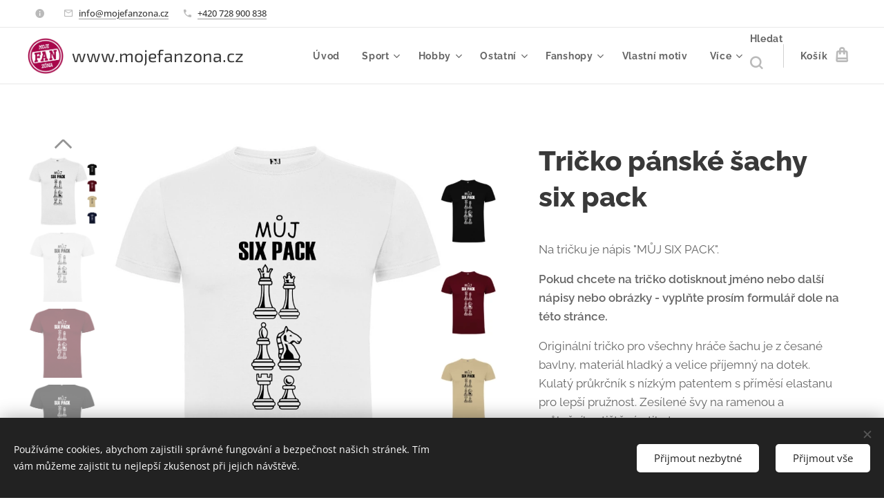

--- FILE ---
content_type: text/html; charset=UTF-8
request_url: https://www.mojefanzona.cz/p/tricko-panske-sachy-six-pack/
body_size: 32894
content:
<!DOCTYPE html>
<html class="no-js" prefix="og: https://ogp.me/ns#" lang="cs">
<head><link rel="preconnect" href="https://duyn491kcolsw.cloudfront.net" crossorigin><link rel="preconnect" href="https://fonts.gstatic.com" crossorigin><meta charset="utf-8"><link rel="shortcut icon" href="https://e54fd0c9e4.clvaw-cdnwnd.com/7606c5abbb9c0ee45aff88225aba63b8/200001942-c5167c5169/favicon%203-8.png?ph=e54fd0c9e4"><link rel="apple-touch-icon" href="https://e54fd0c9e4.clvaw-cdnwnd.com/7606c5abbb9c0ee45aff88225aba63b8/200001942-c5167c5169/favicon%203-8.png?ph=e54fd0c9e4"><link rel="icon" href="https://e54fd0c9e4.clvaw-cdnwnd.com/7606c5abbb9c0ee45aff88225aba63b8/200001942-c5167c5169/favicon%203-8.png?ph=e54fd0c9e4">
    <meta http-equiv="X-UA-Compatible" content="IE=edge">
    <title>Tričko pánské šachy six pack</title>
    <meta name="viewport" content="width=device-width,initial-scale=1">
    <meta name="msapplication-tap-highlight" content="no">
    
    <link href="https://duyn491kcolsw.cloudfront.net/files/0r/0rk/0rklmm.css?ph=e54fd0c9e4" media="print" rel="stylesheet">
    <link href="https://duyn491kcolsw.cloudfront.net/files/2e/2e5/2e5qgh.css?ph=e54fd0c9e4" media="screen and (min-width:100000em)" rel="stylesheet" data-type="cq" disabled>
    <link rel="stylesheet" href="https://duyn491kcolsw.cloudfront.net/files/45/45b/45boco.css?ph=e54fd0c9e4"><link rel="stylesheet" href="https://duyn491kcolsw.cloudfront.net/files/4e/4er/4ersdq.css?ph=e54fd0c9e4" media="screen and (min-width:37.5em)"><link rel="stylesheet" href="https://duyn491kcolsw.cloudfront.net/files/2v/2vp/2vpyx8.css?ph=e54fd0c9e4" data-wnd_color_scheme_file=""><link rel="stylesheet" href="https://duyn491kcolsw.cloudfront.net/files/34/34q/34qmjb.css?ph=e54fd0c9e4" data-wnd_color_scheme_desktop_file="" media="screen and (min-width:37.5em)" disabled=""><link rel="stylesheet" href="https://duyn491kcolsw.cloudfront.net/files/16/16o/16onr8.css?ph=e54fd0c9e4" data-wnd_additive_color_file=""><link rel="stylesheet" href="https://duyn491kcolsw.cloudfront.net/files/1b/1b1/1b1pns.css?ph=e54fd0c9e4" data-wnd_typography_file=""><link rel="stylesheet" href="https://duyn491kcolsw.cloudfront.net/files/3z/3zn/3zn0c1.css?ph=e54fd0c9e4" data-wnd_typography_desktop_file="" media="screen and (min-width:37.5em)" disabled=""><script>(()=>{let e=!1;const t=()=>{if(!e&&window.innerWidth>=600){for(let e=0,t=document.querySelectorAll('head > link[href*="css"][media="screen and (min-width:37.5em)"]');e<t.length;e++)t[e].removeAttribute("disabled");e=!0}};t(),window.addEventListener("resize",t),"container"in document.documentElement.style||fetch(document.querySelector('head > link[data-type="cq"]').getAttribute("href")).then((e=>{e.text().then((e=>{const t=document.createElement("style");document.head.appendChild(t),t.appendChild(document.createTextNode(e)),import("https://duyn491kcolsw.cloudfront.net/client/js.polyfill/container-query-polyfill.modern.js").then((()=>{let e=setInterval((function(){document.body&&(document.body.classList.add("cq-polyfill-loaded"),clearInterval(e))}),100)}))}))}))})()</script>
<link rel="preload stylesheet" href="https://duyn491kcolsw.cloudfront.net/files/2m/2m8/2m8msc.css?ph=e54fd0c9e4" as="style"><meta name="description" content="Tričko s originálním potiskem pro hráče šachu."><meta name="keywords" content="tričko potisk šachy"><meta name="generator" content="Webnode 2"><meta name="apple-mobile-web-app-capable" content="no"><meta name="apple-mobile-web-app-status-bar-style" content="black"><meta name="format-detection" content="telephone=no">

<meta property="og:url" content="https://mojefanzona.cz/p/tricko-panske-sachy-six-pack/"><meta property="og:title" content="Tričko pánské šachy six pack"><meta property="og:type" content="article"><meta property="og:description" content="Tričko s originálním potiskem pro hráče šachu."><meta property="og:site_name" content="mojefanzona.cz"><meta property="og:image" content="https://e54fd0c9e4.clvaw-cdnwnd.com/7606c5abbb9c0ee45aff88225aba63b8/200008622-d4c91d4c94/700/%C3%BAvodn%C3%AD-716.jpg?ph=e54fd0c9e4"><meta name="robots" content="index,follow"><link rel="canonical" href="https://www.mojefanzona.cz/p/tricko-panske-sachy-six-pack/"><script>window.checkAndChangeSvgColor=function(c){try{var a=document.getElementById(c);if(a){c=[["border","borderColor"],["outline","outlineColor"],["color","color"]];for(var h,b,d,f=[],e=0,m=c.length;e<m;e++)if(h=window.getComputedStyle(a)[c[e][1]].replace(/\s/g,"").match(/^rgb[a]?\(([0-9]{1,3}),([0-9]{1,3}),([0-9]{1,3})/i)){b="";for(var g=1;3>=g;g++)b+=("0"+parseInt(h[g],10).toString(16)).slice(-2);"0"===b.charAt(0)&&(d=parseInt(b.substr(0,2),16),d=Math.max(16,d),b=d.toString(16)+b.slice(-4));f.push(c[e][0]+"="+b)}if(f.length){var k=a.getAttribute("data-src"),l=k+(0>k.indexOf("?")?"?":"&")+f.join("&");a.src!=l&&(a.src=l,a.outerHTML=a.outerHTML)}}}catch(n){}};</script></head>
<body class="l wt-product ac-s ac-n l-default l-d-none b-btn-sq b-btn-s-l b-btn-dso b-btn-bw-1 img-d-n img-t-u img-h-n line-solid b-e-ds lbox-l   wnd-s-i hb-on  wnd-fe   wnd-eshop"><noscript>
				<iframe
				 src="https://www.googletagmanager.com/ns.html?id=GTM-542MMSL"
				 height="0"
				 width="0"
				 style="display:none;visibility:hidden"
				 >
				 </iframe>
			</noscript>

<div class="wnd-page l-page cs-gray ac-punch t-t-fs-l t-t-fw-s t-t-sp-n t-t-d-n t-s-fs-m t-s-fw-s t-s-sp-n t-s-d-n t-p-fs-m t-p-fw-m t-p-sp-n t-h-fs-l t-h-fw-s t-h-sp-n t-bq-fs-m t-bq-fw-m t-bq-sp-n t-bq-d-l t-btn-fw-s t-nav-fw-s t-pd-fw-s t-nav-tt-n">
    <div class="l-w t cf t-01">
        <div class="l-bg cf">
            <div class="s-bg-l">
                
                
            </div>
        </div>
        <header class="l-h cf">
            <div class="sw cf">
	<div class="sw-c cf"><section class="s s-hb cf sc-w   wnd-w-wider wnd-hbi-on wnd-hbi-news-on">
	<div class="s-w cf">
		<div class="s-o cf">
			<div class="s-bg cf">
                <div class="s-bg-l">
                    
                    
                </div>
			</div>
			<div class="s-c">
                <div class="s-hb-c cf">
                    <div class="hb-si">
                        
                    </div>
                    <div class="hb-ci">
                        <div class="ci">
    <div class="ci-c" data-placeholder="Kontaktní informace"><div class="ci-news"><span><br></span></div><div class="ci-mail"><span><a href="mailto:info@mojefanzona.cz">info@mojefanzona.cz</a></span></div><div class="ci-phone"><span><a href="tel:+420 728 900 838">+420 728 900 838</a></span></div></div>
</div>
                    </div>
                    <div class="hb-ccy">
                        
                    </div>
                    <div class="hb-lang">
                        
                    </div>
                </div>
			</div>
		</div>
	</div>
</section><section data-space="true" class="s s-hn s-hn-default wnd-mt-classic wnd-na-c logo-classic sc-w   wnd-w-wider wnd-nh-m hm-hidden wnd-nav-border wnd-nav-sticky menu-default">
	<div class="s-w">
		<div class="s-o">

			<div class="s-bg">
                <div class="s-bg-l">
                    
                    
                </div>
			</div>

			<div class="h-w h-f wnd-fixed">

				<div class="n-l">
					<div class="s-c menu-nav">
						<div class="logo-block">
							<div class="b b-l logo logo-default logo-nb exo2 wnd-logo-with-text wnd-iar-1-1 logo-25 b-ls-m" id="wnd_LogoBlock_100871" data-wnd_mvc_type="wnd.fe.LogoBlock">
	<div class="b-l-c logo-content">
		<a class="b-l-link logo-link" href="/home/">

			<div class="b-l-image logo-image">
				<div class="b-l-image-w logo-image-cell">
                    <picture><source type="image/webp" srcset="https://e54fd0c9e4.clvaw-cdnwnd.com/7606c5abbb9c0ee45aff88225aba63b8/200007706-23ff923ffd/450/logo-4.webp?ph=e54fd0c9e4 450w, https://e54fd0c9e4.clvaw-cdnwnd.com/7606c5abbb9c0ee45aff88225aba63b8/200007706-23ff923ffd/700/logo-4.webp?ph=e54fd0c9e4 700w, https://e54fd0c9e4.clvaw-cdnwnd.com/7606c5abbb9c0ee45aff88225aba63b8/200007706-23ff923ffd/logo-4.webp?ph=e54fd0c9e4 707w" sizes="(min-width: 600px) 450px, (min-width: 360px) calc(100vw * 0.8), 100vw" ><img src="https://e54fd0c9e4.clvaw-cdnwnd.com/7606c5abbb9c0ee45aff88225aba63b8/200001397-6fc116fc13/logo-4.png?ph=e54fd0c9e4" alt="" width="707" height="707" class="wnd-logo-img" ></picture>
				</div>
			</div>

			

			<div class="b-l-br logo-br"></div>

			<div class="b-l-text logo-text-wrapper">
				<div class="b-l-text-w logo-text">
					<span class="b-l-text-c logo-text-cell">www.mojefanzona.cz</span>
				</div>
			</div>

		</a>
	</div>
</div>
						</div>

						<div id="menu-slider">
							<div id="menu-block">
								<nav id="menu"><div class="menu-font menu-wrapper">
	<a href="#" class="menu-close" rel="nofollow" title="Close Menu"></a>
	<ul role="menubar" aria-label="Menu" class="level-1">
		<li role="none" class="wnd-homepage">
			<a class="menu-item" role="menuitem" href="/home/"><span class="menu-item-text">Úvod</span></a>
			
		</li><li role="none" class="wnd-with-submenu">
			<a class="menu-item" role="menuitem" href="/sport/"><span class="menu-item-text">Sport</span></a>
			<ul role="menubar" aria-label="Menu" class="level-2">
		<li role="none">
			<a class="menu-item" role="menuitem" href="/americky-fotbal/"><span class="menu-item-text">Americký fotbal</span></a>
			
		</li><li role="none">
			<a class="menu-item" role="menuitem" href="/badminton/"><span class="menu-item-text">Badminton</span></a>
			
		</li><li role="none">
			<a class="menu-item" role="menuitem" href="/baseball/"><span class="menu-item-text">Baseball</span></a>
			
		</li><li role="none">
			<a class="menu-item" role="menuitem" href="/basketball/"><span class="menu-item-text">Basketball</span></a>
			
		</li><li role="none">
			<a class="menu-item" role="menuitem" href="/beh/"><span class="menu-item-text">Běh</span></a>
			
		</li><li role="none">
			<a class="menu-item" role="menuitem" href="/billiard/"><span class="menu-item-text">Billiard</span></a>
			
		</li><li role="none">
			<a class="menu-item" role="menuitem" href="/bowling/"><span class="menu-item-text">Bowling</span></a>
			
		</li><li role="none">
			<a class="menu-item" role="menuitem" href="/cyklistika/"><span class="menu-item-text">Cyklistika</span></a>
			
		</li><li role="none">
			<a class="menu-item" role="menuitem" href="/discgolf/"><span class="menu-item-text">Discgolf</span></a>
			
		</li><li role="none">
			<a class="menu-item" role="menuitem" href="/fitness/"><span class="menu-item-text">Fitness</span></a>
			
		</li><li role="none">
			<a class="menu-item" role="menuitem" href="/florbal/"><span class="menu-item-text">Florbal</span></a>
			
		</li><li role="none">
			<a class="menu-item" role="menuitem" href="/fotbal/"><span class="menu-item-text">Fotbal</span></a>
			
		</li><li role="none">
			<a class="menu-item" role="menuitem" href="/hazena/"><span class="menu-item-text">Házená</span></a>
			
		</li><li role="none">
			<a class="menu-item" role="menuitem" href="/lakros/"><span class="menu-item-text">Lakros</span></a>
			
		</li><li role="none">
			<a class="menu-item" role="menuitem" href="/pickleball/"><span class="menu-item-text">Pickleball</span></a>
			
		</li><li role="none">
			<a class="menu-item" role="menuitem" href="/ragby/"><span class="menu-item-text">Ragby</span></a>
			
		</li><li role="none">
			<a class="menu-item" role="menuitem" href="/skateboard/"><span class="menu-item-text">Skateboard</span></a>
			
		</li><li role="none">
			<a class="menu-item" role="menuitem" href="/sachy/"><span class="menu-item-text">Šachy</span></a>
			
		</li><li role="none">
			<a class="menu-item" role="menuitem" href="/sipky/"><span class="menu-item-text">Šipky</span></a>
			
		</li><li role="none">
			<a class="menu-item" role="menuitem" href="/volejbal/"><span class="menu-item-text">Volejbal</span></a>
			
		</li>
	</ul>
		</li><li role="none" class="wnd-with-submenu">
			<a class="menu-item" role="menuitem" href="/hobby/"><span class="menu-item-text">Hobby</span></a>
			<ul role="menubar" aria-label="Menu" class="level-2">
		<li role="none">
			<a class="menu-item" role="menuitem" href="/hobby-auta/"><span class="menu-item-text">Hobby Auta</span></a>
			
		</li><li role="none">
			<a class="menu-item" role="menuitem" href="/grilovani/"><span class="menu-item-text">Hobby Grilování</span></a>
			
		</li><li role="none">
			<a class="menu-item" role="menuitem" href="/hobby-kemping/"><span class="menu-item-text">Hobby Kemping</span></a>
			
		</li><li role="none">
			<a class="menu-item" role="menuitem" href="/hobby-kutil/"><span class="menu-item-text">Hobby Kutil</span></a>
			
		</li><li role="none">
			<a class="menu-item" role="menuitem" href="/hobby-mazlicci/"><span class="menu-item-text">Hobby Chovatelství</span></a>
			
		</li><li role="none">
			<a class="menu-item" role="menuitem" href="/hobby-moto/"><span class="menu-item-text">Hobby Moto</span></a>
			
		</li><li role="none">
			<a class="menu-item" role="menuitem" href="/muzika/"><span class="menu-item-text">Hobby Muzika</span></a>
			
		</li><li role="none">
			<a class="menu-item" role="menuitem" href="/hobby-rybareni/"><span class="menu-item-text">Hobby Rybaření</span></a>
			
		</li><li role="none">
			<a class="menu-item" role="menuitem" href="/hobby-turistika/"><span class="menu-item-text">Hobby Outdoor</span></a>
			
		</li><li role="none">
			<a class="menu-item" role="menuitem" href="/vareni/"><span class="menu-item-text">Hobby Vaření</span></a>
			
		</li><li role="none">
			<a class="menu-item" role="menuitem" href="/zahrada/"><span class="menu-item-text">Hobby Zahrada</span></a>
			
		</li>
	</ul>
		</li><li role="none" class="wnd-with-submenu">
			<a class="menu-item" role="menuitem" href="/ostatni/"><span class="menu-item-text">Ostatní</span></a>
			<ul role="menubar" aria-label="Menu" class="level-2">
		<li role="none">
			<a class="menu-item" role="menuitem" href="/brno/"><span class="menu-item-text">Ostatní Brno</span></a>
			
		</li><li role="none">
			<a class="menu-item" role="menuitem" href="/ostatni-gorily/"><span class="menu-item-text">Ostatní Gorily</span></a>
			
		</li><li role="none">
			<a class="menu-item" role="menuitem" href="/ostatni-linux/"><span class="menu-item-text">Ostatní Linux</span></a>
			
		</li><li role="none">
			<a class="menu-item" role="menuitem" href="/ostatni-mamy/"><span class="menu-item-text">Ostatní Mámy</span></a>
			
		</li><li role="none">
			<a class="menu-item" role="menuitem" href="/narozeniny/"><span class="menu-item-text">Ostatní Narozeniny</span></a>
			
		</li><li role="none">
			<a class="menu-item" role="menuitem" href="/vanocni-tricka/"><span class="menu-item-text">Ostatní Vánoce</span></a>
			
		</li><li role="none">
			<a class="menu-item" role="menuitem" href="/veda/"><span class="menu-item-text">Ostatní Věda</span></a>
			
		</li>
	</ul>
		</li><li role="none" class="wnd-with-submenu">
			<a class="menu-item" role="menuitem" href="/fanshopy/"><span class="menu-item-text">Fanshopy</span></a>
			<ul role="menubar" aria-label="Menu" class="level-2">
		<li role="none">
			<a class="menu-item" role="menuitem" href="/hazena-tisnov/"><span class="menu-item-text">HÁZENÁ TIŠNOV</span></a>
			
		</li><li role="none">
			<a class="menu-item" role="menuitem" href="/punkva-shop/"><span class="menu-item-text">PUNKVA TRIBUTE BAND</span></a>
			
		</li>
	</ul>
		</li><li role="none">
			<a class="menu-item" role="menuitem" href="/vlastni-motiv/"><span class="menu-item-text">Vlastní motiv</span></a>
			
		</li><li role="none">
			<a class="menu-item" role="menuitem" href="/info/"><span class="menu-item-text">Info k nákupu</span></a>
			
		</li><li role="none">
			<a class="menu-item" role="menuitem" href="/prehled-textilu-k-potisku/"><span class="menu-item-text">Přehled textilu k potisku</span></a>
			
		</li><li role="none">
			<a class="menu-item" role="menuitem" href="/prehled-dresu-k-potisku/"><span class="menu-item-text">Přehled dresů k potisku</span></a>
			
		</li><li role="none">
			<a class="menu-item" role="menuitem" href="/novinky/"><span class="menu-item-text">NOVINKY</span></a>
			
		</li>
	</ul>
	<span class="more-text">Více</span>
</div></nav>
							</div>
						</div>

						<div class="cart-and-mobile">
							<div class="search">
    <div class="search-app"></div>
</div>
							<div class="cart cf">
	<div class="cart-content">
		<a href="/cart/">
			<div class="cart-content-link">
				<div class="cart-text"><span>Košík</span></div>
				<div class="cart-piece-count" data-count="0" data-wnd_cart_part="count">0</div>
				<div class="cart-piece-text" data-wnd_cart_part="text"></div>
				<div class="cart-price" data-wnd_cart_part="price">0,00 Kč</div>
			</div>
		</a>
	</div>
</div>

							<div id="menu-mobile">
								<a href="#" id="menu-submit"><span></span>Menu</a>
							</div>
						</div>

					</div>
				</div>

			</div>

		</div>
	</div>
</section></div>
</div>
        </header>
        <main class="l-m cf">
            <div class="sw cf">
	<div class="sw-c cf"><section class="s s-hm s-hm-hidden wnd-h-hidden cf sc-w   hn-default"></section><section data-space="true" class="s s-ed cf sc-w   wnd-w-wider wnd-s-normal wnd-h-auto">
	<div class="s-w cf">
		<div class="s-o s-fs cf">
			<div class="s-bg cf">
                <div class="s-bg-l">
                    
                    
                </div>
			</div>
			<div class="s-c s-fs cf">
				<div class="b-e b-e-d b b-s cf" data-wnd_product_item="200014871" data-wnd_product_data="{&quot;id&quot;:200014871,&quot;name&quot;:&quot;Tri\u010dko p\u00e1nsk\u00e9 \u0161achy six pack&quot;,&quot;image&quot;:[&quot;https:\/\/e54fd0c9e4.clvaw-cdnwnd.com\/7606c5abbb9c0ee45aff88225aba63b8\/200008622-d4c91d4c94\/450\/%C3%BAvodn%C3%AD-716.jpg?ph=e54fd0c9e4&quot;,&quot;https:\/\/e54fd0c9e4.clvaw-cdnwnd.com\/7606c5abbb9c0ee45aff88225aba63b8\/200008622-d4c91d4c94\/%C3%BAvodn%C3%AD-716.jpg?ph=e54fd0c9e4&quot;],&quot;detail_url&quot;:&quot;\/p\/tricko-panske-sachy-six-pack\/&quot;,&quot;category&quot;:&quot;Sport \u0160achy\/Tri\u010dka p\u00e1nsk\u00e1&quot;,&quot;list_position&quot;:0,&quot;price&quot;:369,&quot;comparative_price&quot;:0,&quot;out_of_stock&quot;:false,&quot;availability&quot;:&quot;DO_NOT_SHOW&quot;,&quot;variants&quot;:[{&quot;id&quot;:200152567,&quot;identifier&quot;:&quot;tricko-panske-sachy-six-pack-s-bila&quot;,&quot;option_ids&quot;:[&quot;200017118&quot;,&quot;200017124&quot;],&quot;price&quot;:369,&quot;price_ex_vat_message&quot;:&quot;bez DPH 304,96\u00a0K\u010d&quot;,&quot;comparative_price&quot;:0,&quot;inventory_sku&quot;:&quot;&quot;,&quot;out_of_stock&quot;:false,&quot;availability&quot;:&quot;DO_NOT_SHOW&quot;,&quot;inventory_quantity&quot;:0,&quot;visibility&quot;:1,&quot;unit_price_localised&quot;:&quot;&quot;,&quot;dual_currency&quot;:null},{&quot;id&quot;:200152568,&quot;identifier&quot;:&quot;tricko-panske-sachy-six-pack-s-cerna&quot;,&quot;option_ids&quot;:[&quot;200017117&quot;,&quot;200017124&quot;],&quot;price&quot;:369,&quot;price_ex_vat_message&quot;:&quot;bez DPH 304,96\u00a0K\u010d&quot;,&quot;comparative_price&quot;:0,&quot;inventory_sku&quot;:&quot;&quot;,&quot;out_of_stock&quot;:false,&quot;availability&quot;:&quot;DO_NOT_SHOW&quot;,&quot;inventory_quantity&quot;:0,&quot;visibility&quot;:1,&quot;unit_price_localised&quot;:&quot;&quot;,&quot;dual_currency&quot;:null},{&quot;id&quot;:200152569,&quot;identifier&quot;:&quot;tricko-panske-sachy-six-pack-s-piskova&quot;,&quot;option_ids&quot;:[&quot;200017116&quot;,&quot;200017124&quot;],&quot;price&quot;:369,&quot;price_ex_vat_message&quot;:&quot;bez DPH 304,96\u00a0K\u010d&quot;,&quot;comparative_price&quot;:0,&quot;inventory_sku&quot;:&quot;&quot;,&quot;out_of_stock&quot;:false,&quot;availability&quot;:&quot;DO_NOT_SHOW&quot;,&quot;inventory_quantity&quot;:0,&quot;visibility&quot;:1,&quot;unit_price_localised&quot;:&quot;&quot;,&quot;dual_currency&quot;:null},{&quot;id&quot;:200152570,&quot;identifier&quot;:&quot;tricko-panske-sachy-six-pack-s-bordo&quot;,&quot;option_ids&quot;:[&quot;200017115&quot;,&quot;200017124&quot;],&quot;price&quot;:369,&quot;price_ex_vat_message&quot;:&quot;bez DPH 304,96\u00a0K\u010d&quot;,&quot;comparative_price&quot;:0,&quot;inventory_sku&quot;:&quot;&quot;,&quot;out_of_stock&quot;:false,&quot;availability&quot;:&quot;DO_NOT_SHOW&quot;,&quot;inventory_quantity&quot;:0,&quot;visibility&quot;:1,&quot;unit_price_localised&quot;:&quot;&quot;,&quot;dual_currency&quot;:null},{&quot;id&quot;:200152571,&quot;identifier&quot;:&quot;tricko-panske-sachy-six-pack-s-namornicka-modra&quot;,&quot;option_ids&quot;:[&quot;200017114&quot;,&quot;200017124&quot;],&quot;price&quot;:369,&quot;price_ex_vat_message&quot;:&quot;bez DPH 304,96\u00a0K\u010d&quot;,&quot;comparative_price&quot;:0,&quot;inventory_sku&quot;:&quot;&quot;,&quot;out_of_stock&quot;:false,&quot;availability&quot;:&quot;DO_NOT_SHOW&quot;,&quot;inventory_quantity&quot;:0,&quot;visibility&quot;:1,&quot;unit_price_localised&quot;:&quot;&quot;,&quot;dual_currency&quot;:null},{&quot;id&quot;:200152572,&quot;identifier&quot;:&quot;tricko-panske-sachy-six-pack-m-bila&quot;,&quot;option_ids&quot;:[&quot;200017118&quot;,&quot;200017123&quot;],&quot;price&quot;:369,&quot;price_ex_vat_message&quot;:&quot;bez DPH 304,96\u00a0K\u010d&quot;,&quot;comparative_price&quot;:0,&quot;inventory_sku&quot;:&quot;&quot;,&quot;out_of_stock&quot;:false,&quot;availability&quot;:&quot;DO_NOT_SHOW&quot;,&quot;inventory_quantity&quot;:0,&quot;visibility&quot;:1,&quot;unit_price_localised&quot;:&quot;&quot;,&quot;dual_currency&quot;:null},{&quot;id&quot;:200152573,&quot;identifier&quot;:&quot;tricko-panske-sachy-six-pack-m-cerna&quot;,&quot;option_ids&quot;:[&quot;200017117&quot;,&quot;200017123&quot;],&quot;price&quot;:369,&quot;price_ex_vat_message&quot;:&quot;bez DPH 304,96\u00a0K\u010d&quot;,&quot;comparative_price&quot;:0,&quot;inventory_sku&quot;:&quot;&quot;,&quot;out_of_stock&quot;:false,&quot;availability&quot;:&quot;DO_NOT_SHOW&quot;,&quot;inventory_quantity&quot;:0,&quot;visibility&quot;:1,&quot;unit_price_localised&quot;:&quot;&quot;,&quot;dual_currency&quot;:null},{&quot;id&quot;:200152574,&quot;identifier&quot;:&quot;tricko-panske-sachy-six-pack-m-piskova&quot;,&quot;option_ids&quot;:[&quot;200017116&quot;,&quot;200017123&quot;],&quot;price&quot;:369,&quot;price_ex_vat_message&quot;:&quot;bez DPH 304,96\u00a0K\u010d&quot;,&quot;comparative_price&quot;:0,&quot;inventory_sku&quot;:&quot;&quot;,&quot;out_of_stock&quot;:false,&quot;availability&quot;:&quot;DO_NOT_SHOW&quot;,&quot;inventory_quantity&quot;:0,&quot;visibility&quot;:1,&quot;unit_price_localised&quot;:&quot;&quot;,&quot;dual_currency&quot;:null},{&quot;id&quot;:200152575,&quot;identifier&quot;:&quot;tricko-panske-sachy-six-pack-m-bordo&quot;,&quot;option_ids&quot;:[&quot;200017115&quot;,&quot;200017123&quot;],&quot;price&quot;:369,&quot;price_ex_vat_message&quot;:&quot;bez DPH 304,96\u00a0K\u010d&quot;,&quot;comparative_price&quot;:0,&quot;inventory_sku&quot;:&quot;&quot;,&quot;out_of_stock&quot;:false,&quot;availability&quot;:&quot;DO_NOT_SHOW&quot;,&quot;inventory_quantity&quot;:0,&quot;visibility&quot;:1,&quot;unit_price_localised&quot;:&quot;&quot;,&quot;dual_currency&quot;:null},{&quot;id&quot;:200152576,&quot;identifier&quot;:&quot;tricko-panske-sachy-six-pack-m-namornicka-modra&quot;,&quot;option_ids&quot;:[&quot;200017114&quot;,&quot;200017123&quot;],&quot;price&quot;:369,&quot;price_ex_vat_message&quot;:&quot;bez DPH 304,96\u00a0K\u010d&quot;,&quot;comparative_price&quot;:0,&quot;inventory_sku&quot;:&quot;&quot;,&quot;out_of_stock&quot;:false,&quot;availability&quot;:&quot;DO_NOT_SHOW&quot;,&quot;inventory_quantity&quot;:0,&quot;visibility&quot;:1,&quot;unit_price_localised&quot;:&quot;&quot;,&quot;dual_currency&quot;:null},{&quot;id&quot;:200152577,&quot;identifier&quot;:&quot;tricko-panske-sachy-six-pack-l--bila&quot;,&quot;option_ids&quot;:[&quot;200017118&quot;,&quot;200017122&quot;],&quot;price&quot;:369,&quot;price_ex_vat_message&quot;:&quot;bez DPH 304,96\u00a0K\u010d&quot;,&quot;comparative_price&quot;:0,&quot;inventory_sku&quot;:&quot;&quot;,&quot;out_of_stock&quot;:false,&quot;availability&quot;:&quot;DO_NOT_SHOW&quot;,&quot;inventory_quantity&quot;:0,&quot;visibility&quot;:1,&quot;unit_price_localised&quot;:&quot;&quot;,&quot;dual_currency&quot;:null},{&quot;id&quot;:200152578,&quot;identifier&quot;:&quot;tricko-panske-sachy-six-pack-l--cerna&quot;,&quot;option_ids&quot;:[&quot;200017117&quot;,&quot;200017122&quot;],&quot;price&quot;:369,&quot;price_ex_vat_message&quot;:&quot;bez DPH 304,96\u00a0K\u010d&quot;,&quot;comparative_price&quot;:0,&quot;inventory_sku&quot;:&quot;&quot;,&quot;out_of_stock&quot;:false,&quot;availability&quot;:&quot;DO_NOT_SHOW&quot;,&quot;inventory_quantity&quot;:0,&quot;visibility&quot;:1,&quot;unit_price_localised&quot;:&quot;&quot;,&quot;dual_currency&quot;:null},{&quot;id&quot;:200152579,&quot;identifier&quot;:&quot;tricko-panske-sachy-six-pack-l--piskova&quot;,&quot;option_ids&quot;:[&quot;200017116&quot;,&quot;200017122&quot;],&quot;price&quot;:369,&quot;price_ex_vat_message&quot;:&quot;bez DPH 304,96\u00a0K\u010d&quot;,&quot;comparative_price&quot;:0,&quot;inventory_sku&quot;:&quot;&quot;,&quot;out_of_stock&quot;:false,&quot;availability&quot;:&quot;DO_NOT_SHOW&quot;,&quot;inventory_quantity&quot;:0,&quot;visibility&quot;:1,&quot;unit_price_localised&quot;:&quot;&quot;,&quot;dual_currency&quot;:null},{&quot;id&quot;:200152580,&quot;identifier&quot;:&quot;tricko-panske-sachy-six-pack-l--bordo&quot;,&quot;option_ids&quot;:[&quot;200017115&quot;,&quot;200017122&quot;],&quot;price&quot;:369,&quot;price_ex_vat_message&quot;:&quot;bez DPH 304,96\u00a0K\u010d&quot;,&quot;comparative_price&quot;:0,&quot;inventory_sku&quot;:&quot;&quot;,&quot;out_of_stock&quot;:false,&quot;availability&quot;:&quot;DO_NOT_SHOW&quot;,&quot;inventory_quantity&quot;:0,&quot;visibility&quot;:1,&quot;unit_price_localised&quot;:&quot;&quot;,&quot;dual_currency&quot;:null},{&quot;id&quot;:200152581,&quot;identifier&quot;:&quot;tricko-panske-sachy-six-pack-l--namornicka-modra&quot;,&quot;option_ids&quot;:[&quot;200017114&quot;,&quot;200017122&quot;],&quot;price&quot;:369,&quot;price_ex_vat_message&quot;:&quot;bez DPH 304,96\u00a0K\u010d&quot;,&quot;comparative_price&quot;:0,&quot;inventory_sku&quot;:&quot;&quot;,&quot;out_of_stock&quot;:false,&quot;availability&quot;:&quot;DO_NOT_SHOW&quot;,&quot;inventory_quantity&quot;:0,&quot;visibility&quot;:1,&quot;unit_price_localised&quot;:&quot;&quot;,&quot;dual_currency&quot;:null},{&quot;id&quot;:200152582,&quot;identifier&quot;:&quot;tricko-panske-sachy-six-pack-xl-bila&quot;,&quot;option_ids&quot;:[&quot;200017118&quot;,&quot;200017121&quot;],&quot;price&quot;:369,&quot;price_ex_vat_message&quot;:&quot;bez DPH 304,96\u00a0K\u010d&quot;,&quot;comparative_price&quot;:0,&quot;inventory_sku&quot;:&quot;&quot;,&quot;out_of_stock&quot;:false,&quot;availability&quot;:&quot;DO_NOT_SHOW&quot;,&quot;inventory_quantity&quot;:0,&quot;visibility&quot;:1,&quot;unit_price_localised&quot;:&quot;&quot;,&quot;dual_currency&quot;:null},{&quot;id&quot;:200152583,&quot;identifier&quot;:&quot;tricko-panske-sachy-six-pack-xl-cerna&quot;,&quot;option_ids&quot;:[&quot;200017117&quot;,&quot;200017121&quot;],&quot;price&quot;:369,&quot;price_ex_vat_message&quot;:&quot;bez DPH 304,96\u00a0K\u010d&quot;,&quot;comparative_price&quot;:0,&quot;inventory_sku&quot;:&quot;&quot;,&quot;out_of_stock&quot;:false,&quot;availability&quot;:&quot;DO_NOT_SHOW&quot;,&quot;inventory_quantity&quot;:0,&quot;visibility&quot;:1,&quot;unit_price_localised&quot;:&quot;&quot;,&quot;dual_currency&quot;:null},{&quot;id&quot;:200152584,&quot;identifier&quot;:&quot;tricko-panske-sachy-six-pack-xl-piskova&quot;,&quot;option_ids&quot;:[&quot;200017116&quot;,&quot;200017121&quot;],&quot;price&quot;:369,&quot;price_ex_vat_message&quot;:&quot;bez DPH 304,96\u00a0K\u010d&quot;,&quot;comparative_price&quot;:0,&quot;inventory_sku&quot;:&quot;&quot;,&quot;out_of_stock&quot;:false,&quot;availability&quot;:&quot;DO_NOT_SHOW&quot;,&quot;inventory_quantity&quot;:0,&quot;visibility&quot;:1,&quot;unit_price_localised&quot;:&quot;&quot;,&quot;dual_currency&quot;:null},{&quot;id&quot;:200152585,&quot;identifier&quot;:&quot;tricko-panske-sachy-six-pack-xl-bordo&quot;,&quot;option_ids&quot;:[&quot;200017115&quot;,&quot;200017121&quot;],&quot;price&quot;:369,&quot;price_ex_vat_message&quot;:&quot;bez DPH 304,96\u00a0K\u010d&quot;,&quot;comparative_price&quot;:0,&quot;inventory_sku&quot;:&quot;&quot;,&quot;out_of_stock&quot;:false,&quot;availability&quot;:&quot;DO_NOT_SHOW&quot;,&quot;inventory_quantity&quot;:0,&quot;visibility&quot;:1,&quot;unit_price_localised&quot;:&quot;&quot;,&quot;dual_currency&quot;:null},{&quot;id&quot;:200152586,&quot;identifier&quot;:&quot;tricko-panske-sachy-six-pack-xl-namornicka-modra&quot;,&quot;option_ids&quot;:[&quot;200017114&quot;,&quot;200017121&quot;],&quot;price&quot;:369,&quot;price_ex_vat_message&quot;:&quot;bez DPH 304,96\u00a0K\u010d&quot;,&quot;comparative_price&quot;:0,&quot;inventory_sku&quot;:&quot;&quot;,&quot;out_of_stock&quot;:false,&quot;availability&quot;:&quot;DO_NOT_SHOW&quot;,&quot;inventory_quantity&quot;:0,&quot;visibility&quot;:1,&quot;unit_price_localised&quot;:&quot;&quot;,&quot;dual_currency&quot;:null},{&quot;id&quot;:200152587,&quot;identifier&quot;:&quot;tricko-panske-sachy-six-pack-xxl-bila&quot;,&quot;option_ids&quot;:[&quot;200017118&quot;,&quot;200017120&quot;],&quot;price&quot;:369,&quot;price_ex_vat_message&quot;:&quot;bez DPH 304,96\u00a0K\u010d&quot;,&quot;comparative_price&quot;:0,&quot;inventory_sku&quot;:&quot;&quot;,&quot;out_of_stock&quot;:false,&quot;availability&quot;:&quot;DO_NOT_SHOW&quot;,&quot;inventory_quantity&quot;:0,&quot;visibility&quot;:1,&quot;unit_price_localised&quot;:&quot;&quot;,&quot;dual_currency&quot;:null},{&quot;id&quot;:200152588,&quot;identifier&quot;:&quot;tricko-panske-sachy-six-pack-xxl-cerna&quot;,&quot;option_ids&quot;:[&quot;200017117&quot;,&quot;200017120&quot;],&quot;price&quot;:369,&quot;price_ex_vat_message&quot;:&quot;bez DPH 304,96\u00a0K\u010d&quot;,&quot;comparative_price&quot;:0,&quot;inventory_sku&quot;:&quot;&quot;,&quot;out_of_stock&quot;:false,&quot;availability&quot;:&quot;DO_NOT_SHOW&quot;,&quot;inventory_quantity&quot;:0,&quot;visibility&quot;:1,&quot;unit_price_localised&quot;:&quot;&quot;,&quot;dual_currency&quot;:null},{&quot;id&quot;:200152589,&quot;identifier&quot;:&quot;tricko-panske-sachy-six-pack-xxl-piskova&quot;,&quot;option_ids&quot;:[&quot;200017116&quot;,&quot;200017120&quot;],&quot;price&quot;:369,&quot;price_ex_vat_message&quot;:&quot;bez DPH 304,96\u00a0K\u010d&quot;,&quot;comparative_price&quot;:0,&quot;inventory_sku&quot;:&quot;&quot;,&quot;out_of_stock&quot;:false,&quot;availability&quot;:&quot;DO_NOT_SHOW&quot;,&quot;inventory_quantity&quot;:0,&quot;visibility&quot;:1,&quot;unit_price_localised&quot;:&quot;&quot;,&quot;dual_currency&quot;:null},{&quot;id&quot;:200152590,&quot;identifier&quot;:&quot;tricko-panske-sachy-six-pack-xxl-bordo&quot;,&quot;option_ids&quot;:[&quot;200017115&quot;,&quot;200017120&quot;],&quot;price&quot;:369,&quot;price_ex_vat_message&quot;:&quot;bez DPH 304,96\u00a0K\u010d&quot;,&quot;comparative_price&quot;:0,&quot;inventory_sku&quot;:&quot;&quot;,&quot;out_of_stock&quot;:false,&quot;availability&quot;:&quot;DO_NOT_SHOW&quot;,&quot;inventory_quantity&quot;:0,&quot;visibility&quot;:1,&quot;unit_price_localised&quot;:&quot;&quot;,&quot;dual_currency&quot;:null},{&quot;id&quot;:200152591,&quot;identifier&quot;:&quot;tricko-panske-sachy-six-pack-xxl-namornicka-modra&quot;,&quot;option_ids&quot;:[&quot;200017114&quot;,&quot;200017120&quot;],&quot;price&quot;:369,&quot;price_ex_vat_message&quot;:&quot;bez DPH 304,96\u00a0K\u010d&quot;,&quot;comparative_price&quot;:0,&quot;inventory_sku&quot;:&quot;&quot;,&quot;out_of_stock&quot;:false,&quot;availability&quot;:&quot;DO_NOT_SHOW&quot;,&quot;inventory_quantity&quot;:0,&quot;visibility&quot;:1,&quot;unit_price_localised&quot;:&quot;&quot;,&quot;dual_currency&quot;:null},{&quot;id&quot;:200152592,&quot;identifier&quot;:&quot;tricko-panske-sachy-six-pack-3xl-bila&quot;,&quot;option_ids&quot;:[&quot;200017118&quot;,&quot;200017119&quot;],&quot;price&quot;:369,&quot;price_ex_vat_message&quot;:&quot;bez DPH 304,96\u00a0K\u010d&quot;,&quot;comparative_price&quot;:0,&quot;inventory_sku&quot;:&quot;&quot;,&quot;out_of_stock&quot;:false,&quot;availability&quot;:&quot;DO_NOT_SHOW&quot;,&quot;inventory_quantity&quot;:0,&quot;visibility&quot;:1,&quot;unit_price_localised&quot;:&quot;&quot;,&quot;dual_currency&quot;:null},{&quot;id&quot;:200152593,&quot;identifier&quot;:&quot;tricko-panske-sachy-six-pack-3xl-cerna&quot;,&quot;option_ids&quot;:[&quot;200017117&quot;,&quot;200017119&quot;],&quot;price&quot;:369,&quot;price_ex_vat_message&quot;:&quot;bez DPH 304,96\u00a0K\u010d&quot;,&quot;comparative_price&quot;:0,&quot;inventory_sku&quot;:&quot;&quot;,&quot;out_of_stock&quot;:false,&quot;availability&quot;:&quot;DO_NOT_SHOW&quot;,&quot;inventory_quantity&quot;:0,&quot;visibility&quot;:1,&quot;unit_price_localised&quot;:&quot;&quot;,&quot;dual_currency&quot;:null},{&quot;id&quot;:200152594,&quot;identifier&quot;:&quot;tricko-panske-sachy-six-pack-3xl-piskova&quot;,&quot;option_ids&quot;:[&quot;200017116&quot;,&quot;200017119&quot;],&quot;price&quot;:369,&quot;price_ex_vat_message&quot;:&quot;bez DPH 304,96\u00a0K\u010d&quot;,&quot;comparative_price&quot;:0,&quot;inventory_sku&quot;:&quot;&quot;,&quot;out_of_stock&quot;:false,&quot;availability&quot;:&quot;DO_NOT_SHOW&quot;,&quot;inventory_quantity&quot;:0,&quot;visibility&quot;:1,&quot;unit_price_localised&quot;:&quot;&quot;,&quot;dual_currency&quot;:null},{&quot;id&quot;:200152595,&quot;identifier&quot;:&quot;tricko-panske-sachy-six-pack-3xl-bordo&quot;,&quot;option_ids&quot;:[&quot;200017115&quot;,&quot;200017119&quot;],&quot;price&quot;:369,&quot;price_ex_vat_message&quot;:&quot;bez DPH 304,96\u00a0K\u010d&quot;,&quot;comparative_price&quot;:0,&quot;inventory_sku&quot;:&quot;&quot;,&quot;out_of_stock&quot;:false,&quot;availability&quot;:&quot;DO_NOT_SHOW&quot;,&quot;inventory_quantity&quot;:0,&quot;visibility&quot;:1,&quot;unit_price_localised&quot;:&quot;&quot;,&quot;dual_currency&quot;:null},{&quot;id&quot;:200152596,&quot;identifier&quot;:&quot;tricko-panske-sachy-six-pack-3xl-namornicka-modra&quot;,&quot;option_ids&quot;:[&quot;200017114&quot;,&quot;200017119&quot;],&quot;price&quot;:369,&quot;price_ex_vat_message&quot;:&quot;bez DPH 304,96\u00a0K\u010d&quot;,&quot;comparative_price&quot;:0,&quot;inventory_sku&quot;:&quot;&quot;,&quot;out_of_stock&quot;:false,&quot;availability&quot;:&quot;DO_NOT_SHOW&quot;,&quot;inventory_quantity&quot;:0,&quot;visibility&quot;:1,&quot;unit_price_localised&quot;:&quot;&quot;,&quot;dual_currency&quot;:null}],&quot;variants_active&quot;:false}" data-wnd-price-info-template="&lt;span class=&quot;prd-price-info&quot;&gt;&lt;span class=&quot;prd-price-info-c&quot;&gt;{value}&lt;/span&gt;&lt;/span&gt;">
    <form class="cf" action="" method="post" data-wnd_sys_form="add-to-cart">

        <div class="b-e-d-head b-e-d-right">
            <h1 class="b-e-d-title cf"><span class="prd-title">
	<span class="prd-title-c">Tričko pánské šachy six pack</span>
</span></h1>
        </div>

        <div class="b-e-d-ribbons cf">
            <span class="prd-label prd-out-of-stock">
	<span class="prd-label-c prd-out-of-stock-c"></span>
</span>
            <span class="prd-label">
	<span class="prd-label-c"></span>
</span>
        </div>

        <div class="b-e-d-gal b-e-d-left">
            <div class="prd-gal cf" id="wnd_ProductGalleryBlock_997960363" data-slideshow="true">
	<div class="prd-gal-c cf">
		<ul class="prd-gal-list cf">
			<li class="prd-gal-photo wnd-orientation-landscape">
				<a class="prd-gal-link litebox" data-litebox-group="gallery" data-litebox-text="" href="https://e54fd0c9e4.clvaw-cdnwnd.com/7606c5abbb9c0ee45aff88225aba63b8/200008622-d4c91d4c94/%C3%BAvodn%C3%AD-716.jpg?ph=e54fd0c9e4" width="963" height="946">
					<div class="prd-gal-img cf">
						<div class="prd-gal-img-pos">
                            <picture><source type="image/webp" srcset="https://e54fd0c9e4.clvaw-cdnwnd.com/7606c5abbb9c0ee45aff88225aba63b8/200008623-ea717ea71b/450/%C3%BAvodn%C3%AD-570.webp?ph=e54fd0c9e4 450w, https://e54fd0c9e4.clvaw-cdnwnd.com/7606c5abbb9c0ee45aff88225aba63b8/200008623-ea717ea71b/700/%C3%BAvodn%C3%AD-570.webp?ph=e54fd0c9e4 700w, https://e54fd0c9e4.clvaw-cdnwnd.com/7606c5abbb9c0ee45aff88225aba63b8/200008623-ea717ea71b/%C3%BAvodn%C3%AD-570.webp?ph=e54fd0c9e4 963w" sizes="(min-width: 768px) 60vw, 100vw" ><img src="https://e54fd0c9e4.clvaw-cdnwnd.com/7606c5abbb9c0ee45aff88225aba63b8/200008622-d4c91d4c94/%C3%BAvodn%C3%AD-716.jpg?ph=e54fd0c9e4" alt="" width="963" height="946" loading="lazy" ></picture>
						</div>
					</div>
					<div class="prd-gal-title cf"><span></span></div>
				</a>
			</li><li class="prd-gal-photo wnd-orientation-portrait">
				<a class="prd-gal-link litebox" data-litebox-group="gallery" data-litebox-text="bílá" href="https://e54fd0c9e4.clvaw-cdnwnd.com/7606c5abbb9c0ee45aff88225aba63b8/200008612-aa757aa75a/b%C3%ADl%C3%A1-2952.jpg?ph=e54fd0c9e4" width="850" height="946">
					<div class="prd-gal-img cf">
						<div class="prd-gal-img-pos">
                            <picture><source type="image/webp" srcset="https://e54fd0c9e4.clvaw-cdnwnd.com/7606c5abbb9c0ee45aff88225aba63b8/200008613-4af024af04/450/b%C3%ADl%C3%A1-547.webp?ph=e54fd0c9e4 404w, https://e54fd0c9e4.clvaw-cdnwnd.com/7606c5abbb9c0ee45aff88225aba63b8/200008613-4af024af04/700/b%C3%ADl%C3%A1-547.webp?ph=e54fd0c9e4 629w, https://e54fd0c9e4.clvaw-cdnwnd.com/7606c5abbb9c0ee45aff88225aba63b8/200008613-4af024af04/b%C3%ADl%C3%A1-547.webp?ph=e54fd0c9e4 850w" sizes="(min-width: 768px) 60vw, 100vw" ><img src="https://e54fd0c9e4.clvaw-cdnwnd.com/7606c5abbb9c0ee45aff88225aba63b8/200008612-aa757aa75a/b%C3%ADl%C3%A1-2952.jpg?ph=e54fd0c9e4" alt="bílá" width="850" height="946" loading="lazy" ></picture>
						</div>
					</div>
					<div class="prd-gal-title cf"><span>bílá</span></div>
				</a>
			</li><li class="prd-gal-photo wnd-orientation-portrait">
				<a class="prd-gal-link litebox" data-litebox-group="gallery" data-litebox-text="bordó" href="https://e54fd0c9e4.clvaw-cdnwnd.com/7606c5abbb9c0ee45aff88225aba63b8/200008614-b45dcb45e0/bord%C3%B3-97.jpg?ph=e54fd0c9e4" width="850" height="946">
					<div class="prd-gal-img cf">
						<div class="prd-gal-img-pos">
                            <picture><source type="image/webp" srcset="https://e54fd0c9e4.clvaw-cdnwnd.com/7606c5abbb9c0ee45aff88225aba63b8/200008615-1f7c31f7c6/450/bord%C3%B3-553.webp?ph=e54fd0c9e4 404w, https://e54fd0c9e4.clvaw-cdnwnd.com/7606c5abbb9c0ee45aff88225aba63b8/200008615-1f7c31f7c6/700/bord%C3%B3-553.webp?ph=e54fd0c9e4 629w, https://e54fd0c9e4.clvaw-cdnwnd.com/7606c5abbb9c0ee45aff88225aba63b8/200008615-1f7c31f7c6/bord%C3%B3-553.webp?ph=e54fd0c9e4 850w" sizes="(min-width: 768px) 60vw, 100vw" ><img src="https://e54fd0c9e4.clvaw-cdnwnd.com/7606c5abbb9c0ee45aff88225aba63b8/200008614-b45dcb45e0/bord%C3%B3-97.jpg?ph=e54fd0c9e4" alt="bordó" width="850" height="946" loading="lazy" ></picture>
						</div>
					</div>
					<div class="prd-gal-title cf"><span>bordó</span></div>
				</a>
			</li><li class="prd-gal-photo wnd-orientation-portrait">
				<a class="prd-gal-link litebox" data-litebox-group="gallery" data-litebox-text="černá" href="https://e54fd0c9e4.clvaw-cdnwnd.com/7606c5abbb9c0ee45aff88225aba63b8/200008616-197481974b/%C4%8Dern%C3%A1-17.jpg?ph=e54fd0c9e4" width="850" height="946">
					<div class="prd-gal-img cf">
						<div class="prd-gal-img-pos">
                            <picture><source type="image/webp" srcset="https://e54fd0c9e4.clvaw-cdnwnd.com/7606c5abbb9c0ee45aff88225aba63b8/200008617-552c7552c9/450/%C4%8Dern%C3%A1-719.webp?ph=e54fd0c9e4 404w, https://e54fd0c9e4.clvaw-cdnwnd.com/7606c5abbb9c0ee45aff88225aba63b8/200008617-552c7552c9/700/%C4%8Dern%C3%A1-719.webp?ph=e54fd0c9e4 629w, https://e54fd0c9e4.clvaw-cdnwnd.com/7606c5abbb9c0ee45aff88225aba63b8/200008617-552c7552c9/%C4%8Dern%C3%A1-719.webp?ph=e54fd0c9e4 850w" sizes="(min-width: 768px) 60vw, 100vw" ><img src="https://e54fd0c9e4.clvaw-cdnwnd.com/7606c5abbb9c0ee45aff88225aba63b8/200008616-197481974b/%C4%8Dern%C3%A1-17.jpg?ph=e54fd0c9e4" alt="černá" width="850" height="946" loading="lazy" ></picture>
						</div>
					</div>
					<div class="prd-gal-title cf"><span>černá</span></div>
				</a>
			</li><li class="prd-gal-photo wnd-orientation-portrait">
				<a class="prd-gal-link litebox" data-litebox-group="gallery" data-litebox-text="námořnická modrá" href="https://e54fd0c9e4.clvaw-cdnwnd.com/7606c5abbb9c0ee45aff88225aba63b8/200008618-5171451717/n%C3%A1mo%C5%99nick%C3%A1%20modr%C3%A1-68.jpg?ph=e54fd0c9e4" width="850" height="946">
					<div class="prd-gal-img cf">
						<div class="prd-gal-img-pos">
                            <picture><source type="image/webp" srcset="https://e54fd0c9e4.clvaw-cdnwnd.com/7606c5abbb9c0ee45aff88225aba63b8/200008619-c90ebc90ee/450/n%C3%A1mo%C5%99nick%C3%A1%20modr%C3%A1-518.webp?ph=e54fd0c9e4 404w, https://e54fd0c9e4.clvaw-cdnwnd.com/7606c5abbb9c0ee45aff88225aba63b8/200008619-c90ebc90ee/700/n%C3%A1mo%C5%99nick%C3%A1%20modr%C3%A1-518.webp?ph=e54fd0c9e4 629w, https://e54fd0c9e4.clvaw-cdnwnd.com/7606c5abbb9c0ee45aff88225aba63b8/200008619-c90ebc90ee/n%C3%A1mo%C5%99nick%C3%A1%20modr%C3%A1-518.webp?ph=e54fd0c9e4 850w" sizes="(min-width: 768px) 60vw, 100vw" ><img src="https://e54fd0c9e4.clvaw-cdnwnd.com/7606c5abbb9c0ee45aff88225aba63b8/200008618-5171451717/n%C3%A1mo%C5%99nick%C3%A1%20modr%C3%A1-68.jpg?ph=e54fd0c9e4" alt="námořnická modrá" width="850" height="946" loading="lazy" ></picture>
						</div>
					</div>
					<div class="prd-gal-title cf"><span>námořnická modrá</span></div>
				</a>
			</li><li class="prd-gal-photo wnd-orientation-portrait">
				<a class="prd-gal-link litebox" data-litebox-group="gallery" data-litebox-text="písková" href="https://e54fd0c9e4.clvaw-cdnwnd.com/7606c5abbb9c0ee45aff88225aba63b8/200008620-94d6e94d71/p%C3%ADskov%C3%A1-21.jpg?ph=e54fd0c9e4" width="850" height="946">
					<div class="prd-gal-img cf">
						<div class="prd-gal-img-pos">
                            <picture><source type="image/webp" srcset="https://e54fd0c9e4.clvaw-cdnwnd.com/7606c5abbb9c0ee45aff88225aba63b8/200008621-f2cfdf2d00/450/p%C3%ADskov%C3%A1-023.webp?ph=e54fd0c9e4 404w, https://e54fd0c9e4.clvaw-cdnwnd.com/7606c5abbb9c0ee45aff88225aba63b8/200008621-f2cfdf2d00/700/p%C3%ADskov%C3%A1-023.webp?ph=e54fd0c9e4 629w, https://e54fd0c9e4.clvaw-cdnwnd.com/7606c5abbb9c0ee45aff88225aba63b8/200008621-f2cfdf2d00/p%C3%ADskov%C3%A1-023.webp?ph=e54fd0c9e4 850w" sizes="(min-width: 768px) 60vw, 100vw" ><img src="https://e54fd0c9e4.clvaw-cdnwnd.com/7606c5abbb9c0ee45aff88225aba63b8/200008620-94d6e94d71/p%C3%ADskov%C3%A1-21.jpg?ph=e54fd0c9e4" alt="písková" width="850" height="946" loading="lazy" ></picture>
						</div>
					</div>
					<div class="prd-gal-title cf"><span>písková</span></div>
				</a>
			</li>
		</ul>
	</div>

	<div class="prd-gal-nav dots cf">
		<div class="prd-gal-nav-arrow-prev prd-gal-nav-arrow">
			<div class="prd-gal-nav-arrow-submit"></div>
		</div>

		<div class="prd-gal-nav-c dots-content cf"></div>

		<div class="prd-gal-nav-arrow-next prd-gal-nav-arrow">
			<div class="prd-gal-nav-arrow-submit"></div>
		</div>
	</div>

	
</div>
        </div>

        <div class="b-e-d-c b-e-d-right">
            <div class="b-text text prd-text">
	<div class="prd-text-c"><p>Na tričku je nápis "MŮJ SIX PACK".</p><p><strong>Pokud chcete na tričko dotisknout jméno nebo další nápisy nebo obrázky - vyplňte prosím formulář dole na této stránce.</strong></p><p>Originální tričko pro všechny hráče šachu je z česané bavlny, materiál hladký a velice příjemný na dotek. Kulatý průkrčník s nízkým patentem s příměsí elastanu pro lepší pružnost. Zesílené švy na ramenou a průkrčníku, tištěná etiketa.<br>Materiál: 100% bavlna<br>Gramáž: 160 g/m2</p><p><strong><a href="/velikosti-tricka-panske-detske-160g/">Tabulka velikostí</a></strong><br></p><p><strong>Vyrobíme a zašleme do dvou dnů.</strong></p></div>
</div>
            <div class="prd-variants cf">
	<h4 class="prd-variants-title">Zvolte si variantu:</h4>
	<div class="prd-variants-c form b-form-default f-rh-normal f-rg-normal f-br-none cf">
		<div class="prd-variants-group form-input form-select wnd-form-field">
			<div class="select">
				<label for="field-wnd_ProductOptionGroupBlock_2r29bbgi40hg0000000000000"><span class="it b link">
	<span class="it-c">Velikost</span>
</span></label>
				<select id="field-wnd_ProductOptionGroupBlock_2r29bbgi40hg0000000000000" name="wnd_ProductOptionGroupBlock_2r29bbgi40hg0000000000000" required="Array" data-wnd_option_group="200003212">
					<option value="" selected></option><option value="200017124">S</option><option value="200017123">M</option><option value="200017122">L</option><option value="200017121">XL</option><option value="200017120">XXL</option><option value="200017119">3XL</option>
				</select>
			</div>
		</div><div class="prd-variants-group form-input form-select wnd-form-field">
			<div class="select">
				<label for="field-wnd_ProductOptionGroupBlock_q3t2m3ped3k00000000000000"><span class="it b link">
	<span class="it-c">Barva</span>
</span></label>
				<select id="field-wnd_ProductOptionGroupBlock_q3t2m3ped3k00000000000000" name="wnd_ProductOptionGroupBlock_q3t2m3ped3k00000000000000" required="Array" data-wnd_option_group="200003213">
					<option value="" selected></option><option value="200017118">bílá</option><option value="200017117">černá</option><option value="200017116">písková</option><option value="200017115">bordó</option><option value="200017114">námořnická modrá</option>
				</select>
			</div>
		</div>
	</div>
</div>
            <div class="b-e-d-price cf">
                <span class="prd-price">
	<span class="prd-price-pref-text wnd-product-prefix-text"></span><span class="prd-price-pref"></span><span class="prd-price-c wnd-product-price">369,00</span><span class="prd-price-suf">&nbsp;Kč</span><span class="prd-price-suf-text wnd-product-suffix-text"></span>
</span>
                <span class="prd-price prd-price-com wnd-product-comparative-price-area wnd-empty" style="display:none">
	<span class="prd-price-pref"></span><span class="prd-price-c wnd-product-comparative-price-content">0,00</span><span class="prd-price-suf">&nbsp;Kč</span>
</span>
            </div>
            <div class="b-e-d-price b-e-d-price-info" data-wnd-identifier="wnd-price-info-container">
                
                
                
                
                
            </div>
            <div class="b-e-d-stock b-e-d-stock-info" data-wnd-identifier="wnd-stock-info-container">
                <span class="prd-stock-info" data-wnd-identifier="wnd-stock-info">
    <span class="wt-bold"></span>
</span>
            </div>

            <div class="b-e-d-submit cf">
                <div class="prd-crt b-btn b-btn-3 b-btn-atc b-btn-i-left b-btn-i-atc wnd-fixed cf">
                    <button class="b-btn-l b-btn-fixed" type="submit" name="send" value="wnd_ProductDetailFormBlock_36037756" disabled data-wnd_add_to_cart_button>
                        <span class="b-btn-t">Do košíku</span>
                        <span class="b-btn-a-l">
							<span class="loader"></span>
						</span>
                        <span class="b-btn-a-a">
							<span class="checked"></span>
							Přidáno do košíku
						</span>
                        <span class="b-btn-ofs">Vyprodáno</span>
                    </button>
                </div>
            </div>
        </div>

        <input type="hidden" name="id" value="200014871"><input type="hidden" name="variant_id" value="">

    </form>
</div>
				<div class="ez cf wnd-no-cols">
	<div class="ez-c"><div class="b b-text cf">
	<div class="b-c b-text-c b-s b-s-t60 b-s-b60 b-cs cf"><p><strong><a href="/sachy/">Další produkty z této kategorie:</a></strong><br></p></div>
</div><div class="b-e b-e-g b-e-car not-loaded b b-s grid-5" id="wnd_ProductsZone_804878644" data-wnd_mvc_type="wnd.pc.ProductsZone">
	<div class="b-e-c">

		<div class="b-e-w">
			<div class="b-e-w-correct">
				<div class="b-e-box">

					<article class="item original">
						<div class="item-wrapper">
							<a href="/p/tricko-panske-chlapecke-sachy/" data-wnd_product_item_data="{&quot;id&quot;:200022262,&quot;name&quot;:&quot;Tri\u010dko p\u00e1nsk\u00e9 \/ chlapeck\u00e9 \u0161achy&quot;,&quot;image&quot;:[&quot;https:\/\/e54fd0c9e4.clvaw-cdnwnd.com\/7606c5abbb9c0ee45aff88225aba63b8\/200016183-7c5817c583\/450\/uvodni-082.jpeg?ph=e54fd0c9e4&quot;,&quot;https:\/\/e54fd0c9e4.clvaw-cdnwnd.com\/7606c5abbb9c0ee45aff88225aba63b8\/200016183-7c5817c583\/uvodni-082.jpeg?ph=e54fd0c9e4&quot;],&quot;detail_url&quot;:&quot;\/p\/tricko-panske-chlapecke-sachy\/&quot;,&quot;category&quot;:&quot;Sport \u0160achy\/Tri\u010dka p\u00e1nsk\u00e1\/Sport novinky&quot;,&quot;list_position&quot;:0,&quot;price&quot;:&quot;289.0000&quot;,&quot;dual_currency&quot;:null}">
								<div class="item-media"><div class="b-tb wnd-orientation-landscape" id="wnd_ThumbnailBlock_174h975m4rr800000000000000">
    <picture><source type="image/jpeg" srcset="https://e54fd0c9e4.clvaw-cdnwnd.com/7606c5abbb9c0ee45aff88225aba63b8/200016185-078eb078ed/450/uvodni-99477.webp?ph=e54fd0c9e4 450w, https://e54fd0c9e4.clvaw-cdnwnd.com/7606c5abbb9c0ee45aff88225aba63b8/200016185-078eb078ed/700/uvodni-99477.webp?ph=e54fd0c9e4 700w, https://e54fd0c9e4.clvaw-cdnwnd.com/7606c5abbb9c0ee45aff88225aba63b8/200016185-078eb078ed/uvodni-99477.webp?ph=e54fd0c9e4 958w" sizes="(min-width: 768px) calc(100vw * 0.3), (min-width: 320px) calc(100vw * 0.5), 100vw" ><img src="https://e54fd0c9e4.clvaw-cdnwnd.com/7606c5abbb9c0ee45aff88225aba63b8/200016183-7c5817c583/uvodni-082.jpeg?ph=e54fd0c9e4" alt="" width="958" height="946" loading="lazy" ></picture>
</div></div>
								<div class="item-head">
									<h2 class="item-title"><span class="prd-title">
	<span class="prd-title-c">Tričko pánské / chlapecké šachy</span>
</span></h2>
									<div class="item-labels label-small">
										<span class="prd-label prd-out-of-stock">
	<span class="prd-label-c prd-out-of-stock-c"></span>
</span>
										<span class="prd-label">
	<span class="prd-label-c"></span>
</span>
									</div>
									<div class="item-price">
										<span class="prd-price">
	<span class="prd-price-pref-text wnd-product-prefix-text">Cena od </span><span class="prd-price-pref"></span><span class="prd-price-c wnd-product-price">289,00</span><span class="prd-price-suf">&nbsp;Kč</span><span class="prd-price-suf-text wnd-product-suffix-text"></span>
</span>
										<span class="prd-price prd-price-com wnd-product-comparative-price-area wnd-empty" style="display:none">
	<span class="prd-price-pref"></span><span class="prd-price-c wnd-product-comparative-price-content">0,00</span><span class="prd-price-suf">&nbsp;Kč</span>
</span>
										
									</div>
								</div>
							</a>
						</div>
					</article><article class="item original">
						<div class="item-wrapper">
							<a href="/p/tricko-panske-damske-detske-sachy-jiu-jitsu/" data-wnd_product_item_data="{&quot;id&quot;:200022256,&quot;name&quot;:&quot;Tri\u010dko p\u00e1nsk\u00e9 \/ d\u00e1msk\u00e9 \/ d\u011btsk\u00e9 \u0161achy jiu jitsu&quot;,&quot;image&quot;:[&quot;https:\/\/e54fd0c9e4.clvaw-cdnwnd.com\/7606c5abbb9c0ee45aff88225aba63b8\/200016137-89d7a89d7b\/450\/uvodni-395.jpeg?ph=e54fd0c9e4&quot;,&quot;https:\/\/e54fd0c9e4.clvaw-cdnwnd.com\/7606c5abbb9c0ee45aff88225aba63b8\/200016137-89d7a89d7b\/uvodni-395.jpeg?ph=e54fd0c9e4&quot;],&quot;detail_url&quot;:&quot;\/p\/tricko-panske-damske-detske-sachy-jiu-jitsu\/&quot;,&quot;category&quot;:&quot;Sport \u0160achy\/Tri\u010dka p\u00e1nsk\u00e1\/Tri\u010dka d\u00e1msk\u00e1&quot;,&quot;list_position&quot;:1,&quot;price&quot;:&quot;289.0000&quot;,&quot;dual_currency&quot;:null}">
								<div class="item-media"><div class="b-tb wnd-orientation-landscape" id="wnd_ThumbnailBlock_3j9gs01d0ug000000000000000">
    <picture><source type="image/jpeg" srcset="https://e54fd0c9e4.clvaw-cdnwnd.com/7606c5abbb9c0ee45aff88225aba63b8/200016138-ba3e7ba3e9/450/uvodni-413.webp?ph=e54fd0c9e4 450w, https://e54fd0c9e4.clvaw-cdnwnd.com/7606c5abbb9c0ee45aff88225aba63b8/200016138-ba3e7ba3e9/700/uvodni-413.webp?ph=e54fd0c9e4 700w, https://e54fd0c9e4.clvaw-cdnwnd.com/7606c5abbb9c0ee45aff88225aba63b8/200016138-ba3e7ba3e9/uvodni-413.webp?ph=e54fd0c9e4 955w" sizes="(min-width: 768px) calc(100vw * 0.3), (min-width: 320px) calc(100vw * 0.5), 100vw" ><img src="https://e54fd0c9e4.clvaw-cdnwnd.com/7606c5abbb9c0ee45aff88225aba63b8/200016137-89d7a89d7b/uvodni-395.jpeg?ph=e54fd0c9e4" alt="" width="955" height="947" loading="lazy" ></picture>
</div></div>
								<div class="item-head">
									<h2 class="item-title"><span class="prd-title">
	<span class="prd-title-c">Tričko pánské / dámské / dětské šachy jiu jitsu</span>
</span></h2>
									<div class="item-labels label-small">
										<span class="prd-label prd-out-of-stock">
	<span class="prd-label-c prd-out-of-stock-c"></span>
</span>
										<span class="prd-label">
	<span class="prd-label-c"></span>
</span>
									</div>
									<div class="item-price">
										<span class="prd-price">
	<span class="prd-price-pref-text wnd-product-prefix-text">Cena od </span><span class="prd-price-pref"></span><span class="prd-price-c wnd-product-price">289,00</span><span class="prd-price-suf">&nbsp;Kč</span><span class="prd-price-suf-text wnd-product-suffix-text"></span>
</span>
										<span class="prd-price prd-price-com wnd-product-comparative-price-area wnd-empty" style="display:none">
	<span class="prd-price-pref"></span><span class="prd-price-c wnd-product-comparative-price-content">0,00</span><span class="prd-price-suf">&nbsp;Kč</span>
</span>
										
									</div>
								</div>
							</a>
						</div>
					</article><article class="item original">
						<div class="item-wrapper">
							<a href="/p/tricko-panske-sachy-moje-dna/" data-wnd_product_item_data="{&quot;id&quot;:200019567,&quot;name&quot;:&quot;Tri\u010dko p\u00e1nsk\u00e9 \u0161achy moje dna&quot;,&quot;image&quot;:[&quot;https:\/\/e54fd0c9e4.clvaw-cdnwnd.com\/7606c5abbb9c0ee45aff88225aba63b8\/200010421-beccabeccb\/450\/uvodni-828.jpeg?ph=e54fd0c9e4&quot;,&quot;https:\/\/e54fd0c9e4.clvaw-cdnwnd.com\/7606c5abbb9c0ee45aff88225aba63b8\/200010421-beccabeccb\/uvodni-828.jpeg?ph=e54fd0c9e4&quot;],&quot;detail_url&quot;:&quot;\/p\/tricko-panske-sachy-moje-dna\/&quot;,&quot;category&quot;:&quot;Sport \u0160achy\/Tri\u010dka p\u00e1nsk\u00e1&quot;,&quot;list_position&quot;:2,&quot;price&quot;:&quot;389.0000&quot;,&quot;dual_currency&quot;:null}">
								<div class="item-media"><div class="b-tb wnd-orientation-landscape" id="wnd_ThumbnailBlock_1t3qvmtevljg00000000000000">
    <picture><source type="image/jpeg" srcset="https://e54fd0c9e4.clvaw-cdnwnd.com/7606c5abbb9c0ee45aff88225aba63b8/200010425-08da208da3/450/uvodni-125.webp?ph=e54fd0c9e4 450w, https://e54fd0c9e4.clvaw-cdnwnd.com/7606c5abbb9c0ee45aff88225aba63b8/200010425-08da208da3/700/uvodni-125.webp?ph=e54fd0c9e4 700w, https://e54fd0c9e4.clvaw-cdnwnd.com/7606c5abbb9c0ee45aff88225aba63b8/200010425-08da208da3/uvodni-125.webp?ph=e54fd0c9e4 955w" sizes="(min-width: 768px) calc(100vw * 0.3), (min-width: 320px) calc(100vw * 0.5), 100vw" ><img src="https://e54fd0c9e4.clvaw-cdnwnd.com/7606c5abbb9c0ee45aff88225aba63b8/200010421-beccabeccb/uvodni-828.jpeg?ph=e54fd0c9e4" alt="" width="955" height="946" loading="lazy" ></picture>
</div></div>
								<div class="item-head">
									<h2 class="item-title"><span class="prd-title">
	<span class="prd-title-c">Tričko pánské šachy moje dna</span>
</span></h2>
									<div class="item-labels label-small">
										<span class="prd-label prd-out-of-stock">
	<span class="prd-label-c prd-out-of-stock-c"></span>
</span>
										<span class="prd-label">
	<span class="prd-label-c"></span>
</span>
									</div>
									<div class="item-price">
										<span class="prd-price">
	<span class="prd-price-pref-text wnd-product-prefix-text"></span><span class="prd-price-pref"></span><span class="prd-price-c wnd-product-price">389,00</span><span class="prd-price-suf">&nbsp;Kč</span><span class="prd-price-suf-text wnd-product-suffix-text"></span>
</span>
										<span class="prd-price prd-price-com wnd-product-comparative-price-area wnd-empty" style="display:none">
	<span class="prd-price-pref"></span><span class="prd-price-c wnd-product-comparative-price-content">0,00</span><span class="prd-price-suf">&nbsp;Kč</span>
</span>
										
									</div>
								</div>
							</a>
						</div>
					</article><article class="item original">
						<div class="item-wrapper">
							<a href="/p/tricko-panske-chlapecke-sachy-hrac/" data-wnd_product_item_data="{&quot;id&quot;:200019555,&quot;name&quot;:&quot;Tri\u010dko p\u00e1nsk\u00e9\/chlapeck\u00e9 \u0161achy hr\u00e1\u010d&quot;,&quot;image&quot;:[&quot;https:\/\/e54fd0c9e4.clvaw-cdnwnd.com\/7606c5abbb9c0ee45aff88225aba63b8\/200013715-ddc5cddc5f\/450\/uvodni-584.jpeg?ph=e54fd0c9e4&quot;,&quot;https:\/\/e54fd0c9e4.clvaw-cdnwnd.com\/7606c5abbb9c0ee45aff88225aba63b8\/200013715-ddc5cddc5f\/uvodni-584.jpeg?ph=e54fd0c9e4&quot;],&quot;detail_url&quot;:&quot;\/p\/tricko-panske-chlapecke-sachy-hrac\/&quot;,&quot;category&quot;:&quot;Sport \u0160achy\/Tri\u010dka p\u00e1nsk\u00e1&quot;,&quot;list_position&quot;:3,&quot;price&quot;:&quot;289.0000&quot;,&quot;dual_currency&quot;:null}">
								<div class="item-media"><div class="b-tb wnd-orientation-landscape" id="wnd_ThumbnailBlock_7vkfsv36dvr000000000000000">
    <picture><source type="image/jpeg" srcset="https://e54fd0c9e4.clvaw-cdnwnd.com/7606c5abbb9c0ee45aff88225aba63b8/200013717-224f0224f2/450/uvodni-3869.webp?ph=e54fd0c9e4 450w, https://e54fd0c9e4.clvaw-cdnwnd.com/7606c5abbb9c0ee45aff88225aba63b8/200013717-224f0224f2/700/uvodni-3869.webp?ph=e54fd0c9e4 700w, https://e54fd0c9e4.clvaw-cdnwnd.com/7606c5abbb9c0ee45aff88225aba63b8/200013717-224f0224f2/uvodni-3869.webp?ph=e54fd0c9e4 964w" sizes="(min-width: 768px) calc(100vw * 0.3), (min-width: 320px) calc(100vw * 0.5), 100vw" ><img src="https://e54fd0c9e4.clvaw-cdnwnd.com/7606c5abbb9c0ee45aff88225aba63b8/200013715-ddc5cddc5f/uvodni-584.jpeg?ph=e54fd0c9e4" alt="" width="964" height="946" loading="lazy" ></picture>
</div></div>
								<div class="item-head">
									<h2 class="item-title"><span class="prd-title">
	<span class="prd-title-c">Tričko pánské/chlapecké šachy hráč</span>
</span></h2>
									<div class="item-labels label-small">
										<span class="prd-label prd-out-of-stock">
	<span class="prd-label-c prd-out-of-stock-c"></span>
</span>
										<span class="prd-label">
	<span class="prd-label-c"></span>
</span>
									</div>
									<div class="item-price">
										<span class="prd-price">
	<span class="prd-price-pref-text wnd-product-prefix-text">Cena od </span><span class="prd-price-pref"></span><span class="prd-price-c wnd-product-price">289,00</span><span class="prd-price-suf">&nbsp;Kč</span><span class="prd-price-suf-text wnd-product-suffix-text"></span>
</span>
										<span class="prd-price prd-price-com wnd-product-comparative-price-area wnd-empty" style="display:none">
	<span class="prd-price-pref"></span><span class="prd-price-c wnd-product-comparative-price-content">0,00</span><span class="prd-price-suf">&nbsp;Kč</span>
</span>
										
									</div>
								</div>
							</a>
						</div>
					</article><article class="item original">
						<div class="item-wrapper">
							<a href="/p/polokosile-panska-sachy-i-love-it/" data-wnd_product_item_data="{&quot;id&quot;:200019573,&quot;name&quot;:&quot;Poloko\u0161ile p\u00e1nsk\u00e1 \u0161achy i love it&quot;,&quot;image&quot;:[&quot;https:\/\/e54fd0c9e4.clvaw-cdnwnd.com\/7606c5abbb9c0ee45aff88225aba63b8\/200010478-47e4a47e4c\/450\/uvodni-65.jpeg?ph=e54fd0c9e4&quot;,&quot;https:\/\/e54fd0c9e4.clvaw-cdnwnd.com\/7606c5abbb9c0ee45aff88225aba63b8\/200010478-47e4a47e4c\/uvodni-65.jpeg?ph=e54fd0c9e4&quot;],&quot;detail_url&quot;:&quot;\/p\/polokosile-panska-sachy-i-love-it\/&quot;,&quot;category&quot;:&quot;Sport \u0160achy\/Ostatn\u00ed&quot;,&quot;list_position&quot;:4,&quot;price&quot;:&quot;379.0000&quot;,&quot;dual_currency&quot;:null}">
								<div class="item-media"><div class="b-tb wnd-orientation-landscape" id="wnd_ThumbnailBlock_1uole1kk83a000000000000000">
    <picture><source type="image/jpeg" srcset="https://e54fd0c9e4.clvaw-cdnwnd.com/7606c5abbb9c0ee45aff88225aba63b8/200010479-550585505a/450/uvodni-803.webp?ph=e54fd0c9e4 450w, https://e54fd0c9e4.clvaw-cdnwnd.com/7606c5abbb9c0ee45aff88225aba63b8/200010479-550585505a/700/uvodni-803.webp?ph=e54fd0c9e4 700w, https://e54fd0c9e4.clvaw-cdnwnd.com/7606c5abbb9c0ee45aff88225aba63b8/200010479-550585505a/uvodni-803.webp?ph=e54fd0c9e4 978w" sizes="(min-width: 768px) calc(100vw * 0.3), (min-width: 320px) calc(100vw * 0.5), 100vw" ><img src="https://e54fd0c9e4.clvaw-cdnwnd.com/7606c5abbb9c0ee45aff88225aba63b8/200010478-47e4a47e4c/uvodni-65.jpeg?ph=e54fd0c9e4" alt="" width="978" height="946" loading="lazy" ></picture>
</div></div>
								<div class="item-head">
									<h2 class="item-title"><span class="prd-title">
	<span class="prd-title-c">Polokošile pánská šachy i love it</span>
</span></h2>
									<div class="item-labels label-small">
										<span class="prd-label prd-out-of-stock">
	<span class="prd-label-c prd-out-of-stock-c"></span>
</span>
										<span class="prd-label">
	<span class="prd-label-c"></span>
</span>
									</div>
									<div class="item-price">
										<span class="prd-price">
	<span class="prd-price-pref-text wnd-product-prefix-text"></span><span class="prd-price-pref"></span><span class="prd-price-c wnd-product-price">379,00</span><span class="prd-price-suf">&nbsp;Kč</span><span class="prd-price-suf-text wnd-product-suffix-text"></span>
</span>
										<span class="prd-price prd-price-com wnd-product-comparative-price-area wnd-empty" style="display:none">
	<span class="prd-price-pref"></span><span class="prd-price-c wnd-product-comparative-price-content">0,00</span><span class="prd-price-suf">&nbsp;Kč</span>
</span>
										
									</div>
								</div>
							</a>
						</div>
					</article><article class="item original">
						<div class="item-wrapper">
							<a href="/p/tricko-panske-sachy-dear-god/" data-wnd_product_item_data="{&quot;id&quot;:200019571,&quot;name&quot;:&quot;Tri\u010dko p\u00e1nsk\u00e9 \u0161achy dear god&quot;,&quot;image&quot;:[&quot;https:\/\/e54fd0c9e4.clvaw-cdnwnd.com\/7606c5abbb9c0ee45aff88225aba63b8\/200010465-029db029de\/450\/uvodni-229.jpeg?ph=e54fd0c9e4&quot;,&quot;https:\/\/e54fd0c9e4.clvaw-cdnwnd.com\/7606c5abbb9c0ee45aff88225aba63b8\/200010465-029db029de\/uvodni-229.jpeg?ph=e54fd0c9e4&quot;],&quot;detail_url&quot;:&quot;\/p\/tricko-panske-sachy-dear-god\/&quot;,&quot;category&quot;:&quot;Sport \u0160achy\/Tri\u010dka p\u00e1nsk\u00e1&quot;,&quot;list_position&quot;:5,&quot;price&quot;:&quot;389.0000&quot;,&quot;dual_currency&quot;:null}">
								<div class="item-media"><div class="b-tb wnd-orientation-landscape" id="wnd_ThumbnailBlock_16i9gqt1s99000000000000000">
    <picture><source type="image/jpeg" srcset="https://e54fd0c9e4.clvaw-cdnwnd.com/7606c5abbb9c0ee45aff88225aba63b8/200010466-ca53bca53d/450/uvodni-5409.webp?ph=e54fd0c9e4 450w, https://e54fd0c9e4.clvaw-cdnwnd.com/7606c5abbb9c0ee45aff88225aba63b8/200010466-ca53bca53d/700/uvodni-5409.webp?ph=e54fd0c9e4 700w, https://e54fd0c9e4.clvaw-cdnwnd.com/7606c5abbb9c0ee45aff88225aba63b8/200010466-ca53bca53d/uvodni-5409.webp?ph=e54fd0c9e4 952w" sizes="(min-width: 768px) calc(100vw * 0.3), (min-width: 320px) calc(100vw * 0.5), 100vw" ><img src="https://e54fd0c9e4.clvaw-cdnwnd.com/7606c5abbb9c0ee45aff88225aba63b8/200010465-029db029de/uvodni-229.jpeg?ph=e54fd0c9e4" alt="" width="952" height="946" loading="lazy" ></picture>
</div></div>
								<div class="item-head">
									<h2 class="item-title"><span class="prd-title">
	<span class="prd-title-c">Tričko pánské šachy dear god</span>
</span></h2>
									<div class="item-labels label-small">
										<span class="prd-label prd-out-of-stock">
	<span class="prd-label-c prd-out-of-stock-c"></span>
</span>
										<span class="prd-label">
	<span class="prd-label-c"></span>
</span>
									</div>
									<div class="item-price">
										<span class="prd-price">
	<span class="prd-price-pref-text wnd-product-prefix-text"></span><span class="prd-price-pref"></span><span class="prd-price-c wnd-product-price">389,00</span><span class="prd-price-suf">&nbsp;Kč</span><span class="prd-price-suf-text wnd-product-suffix-text"></span>
</span>
										<span class="prd-price prd-price-com wnd-product-comparative-price-area wnd-empty" style="display:none">
	<span class="prd-price-pref"></span><span class="prd-price-c wnd-product-comparative-price-content">0,00</span><span class="prd-price-suf">&nbsp;Kč</span>
</span>
										
									</div>
								</div>
							</a>
						</div>
					</article><article class="item original">
						<div class="item-wrapper">
							<a href="/p/tricko-panske-sipky-miluju-3-lidi/" data-wnd_product_item_data="{&quot;id&quot;:200019569,&quot;name&quot;:&quot;Tri\u010dko p\u00e1nsk\u00e9 \u0161ipky miluju 3 lidi&quot;,&quot;image&quot;:[&quot;https:\/\/e54fd0c9e4.clvaw-cdnwnd.com\/7606c5abbb9c0ee45aff88225aba63b8\/200010453-6cdd86cdda\/450\/uvodni-5265.jpeg?ph=e54fd0c9e4&quot;,&quot;https:\/\/e54fd0c9e4.clvaw-cdnwnd.com\/7606c5abbb9c0ee45aff88225aba63b8\/200010453-6cdd86cdda\/uvodni-5265.jpeg?ph=e54fd0c9e4&quot;],&quot;detail_url&quot;:&quot;\/p\/tricko-panske-sipky-miluju-3-lidi\/&quot;,&quot;category&quot;:&quot;Sport \u0160achy\/Tri\u010dka p\u00e1nsk\u00e1&quot;,&quot;list_position&quot;:6,&quot;price&quot;:&quot;389.0000&quot;,&quot;dual_currency&quot;:null}">
								<div class="item-media"><div class="b-tb wnd-orientation-landscape" id="wnd_ThumbnailBlock_5m9bbuugr9b000000000000000">
    <picture><source type="image/jpeg" srcset="https://e54fd0c9e4.clvaw-cdnwnd.com/7606c5abbb9c0ee45aff88225aba63b8/200010454-ac09fac0a1/450/uvodni-797.webp?ph=e54fd0c9e4 450w, https://e54fd0c9e4.clvaw-cdnwnd.com/7606c5abbb9c0ee45aff88225aba63b8/200010454-ac09fac0a1/700/uvodni-797.webp?ph=e54fd0c9e4 700w, https://e54fd0c9e4.clvaw-cdnwnd.com/7606c5abbb9c0ee45aff88225aba63b8/200010454-ac09fac0a1/uvodni-797.webp?ph=e54fd0c9e4 954w" sizes="(min-width: 768px) calc(100vw * 0.3), (min-width: 320px) calc(100vw * 0.5), 100vw" ><img src="https://e54fd0c9e4.clvaw-cdnwnd.com/7606c5abbb9c0ee45aff88225aba63b8/200010453-6cdd86cdda/uvodni-5265.jpeg?ph=e54fd0c9e4" alt="" width="954" height="946" loading="lazy" ></picture>
</div></div>
								<div class="item-head">
									<h2 class="item-title"><span class="prd-title">
	<span class="prd-title-c">Tričko pánské šipky miluju 3 lidi</span>
</span></h2>
									<div class="item-labels label-small">
										<span class="prd-label prd-out-of-stock">
	<span class="prd-label-c prd-out-of-stock-c"></span>
</span>
										<span class="prd-label">
	<span class="prd-label-c"></span>
</span>
									</div>
									<div class="item-price">
										<span class="prd-price">
	<span class="prd-price-pref-text wnd-product-prefix-text"></span><span class="prd-price-pref"></span><span class="prd-price-c wnd-product-price">389,00</span><span class="prd-price-suf">&nbsp;Kč</span><span class="prd-price-suf-text wnd-product-suffix-text"></span>
</span>
										<span class="prd-price prd-price-com wnd-product-comparative-price-area wnd-empty" style="display:none">
	<span class="prd-price-pref"></span><span class="prd-price-c wnd-product-comparative-price-content">0,00</span><span class="prd-price-suf">&nbsp;Kč</span>
</span>
										
									</div>
								</div>
							</a>
						</div>
					</article><article class="item original">
						<div class="item-wrapper">
							<a href="/p/tricko-panske-sachy-legenda/" data-wnd_product_item_data="{&quot;id&quot;:200019565,&quot;name&quot;:&quot;Tri\u010dko p\u00e1nsk\u00e9 \u0161achy legenda&quot;,&quot;image&quot;:[&quot;https:\/\/e54fd0c9e4.clvaw-cdnwnd.com\/7606c5abbb9c0ee45aff88225aba63b8\/200013711-6577c6577e\/450\/uvodni-974.jpeg?ph=e54fd0c9e4&quot;,&quot;https:\/\/e54fd0c9e4.clvaw-cdnwnd.com\/7606c5abbb9c0ee45aff88225aba63b8\/200013711-6577c6577e\/uvodni-974.jpeg?ph=e54fd0c9e4&quot;],&quot;detail_url&quot;:&quot;\/p\/tricko-panske-sachy-legenda\/&quot;,&quot;category&quot;:&quot;Sport \u0160achy\/Tri\u010dka p\u00e1nsk\u00e1&quot;,&quot;list_position&quot;:7,&quot;price&quot;:&quot;389.0000&quot;,&quot;dual_currency&quot;:null}">
								<div class="item-media"><div class="b-tb wnd-orientation-landscape" id="wnd_ThumbnailBlock_3ul7pada3g1000000000000000">
    <picture><source type="image/jpeg" srcset="https://e54fd0c9e4.clvaw-cdnwnd.com/7606c5abbb9c0ee45aff88225aba63b8/200013713-94f8294f84/450/uvodni-9172.webp?ph=e54fd0c9e4 450w, https://e54fd0c9e4.clvaw-cdnwnd.com/7606c5abbb9c0ee45aff88225aba63b8/200013713-94f8294f84/700/uvodni-9172.webp?ph=e54fd0c9e4 700w, https://e54fd0c9e4.clvaw-cdnwnd.com/7606c5abbb9c0ee45aff88225aba63b8/200013713-94f8294f84/uvodni-9172.webp?ph=e54fd0c9e4 966w" sizes="(min-width: 768px) calc(100vw * 0.3), (min-width: 320px) calc(100vw * 0.5), 100vw" ><img src="https://e54fd0c9e4.clvaw-cdnwnd.com/7606c5abbb9c0ee45aff88225aba63b8/200013711-6577c6577e/uvodni-974.jpeg?ph=e54fd0c9e4" alt="" width="966" height="946" loading="lazy" ></picture>
</div></div>
								<div class="item-head">
									<h2 class="item-title"><span class="prd-title">
	<span class="prd-title-c">Tričko pánské šachy legenda</span>
</span></h2>
									<div class="item-labels label-small">
										<span class="prd-label prd-out-of-stock">
	<span class="prd-label-c prd-out-of-stock-c"></span>
</span>
										<span class="prd-label">
	<span class="prd-label-c"></span>
</span>
									</div>
									<div class="item-price">
										<span class="prd-price">
	<span class="prd-price-pref-text wnd-product-prefix-text">Cena od </span><span class="prd-price-pref"></span><span class="prd-price-c wnd-product-price">389,00</span><span class="prd-price-suf">&nbsp;Kč</span><span class="prd-price-suf-text wnd-product-suffix-text"></span>
</span>
										<span class="prd-price prd-price-com wnd-product-comparative-price-area wnd-empty" style="display:none">
	<span class="prd-price-pref"></span><span class="prd-price-c wnd-product-comparative-price-content">0,00</span><span class="prd-price-suf">&nbsp;Kč</span>
</span>
										
									</div>
								</div>
							</a>
						</div>
					</article><article class="item original">
						<div class="item-wrapper">
							<a href="/p/tricko-panske-sachy-chessfather/" data-wnd_product_item_data="{&quot;id&quot;:200019575,&quot;name&quot;:&quot;Tri\u010dko p\u00e1nsk\u00e9 \u0161achy chessfather&quot;,&quot;image&quot;:[&quot;https:\/\/e54fd0c9e4.clvaw-cdnwnd.com\/7606c5abbb9c0ee45aff88225aba63b8\/200010504-2434e2434f\/450\/uvodni-291.jpeg?ph=e54fd0c9e4&quot;,&quot;https:\/\/e54fd0c9e4.clvaw-cdnwnd.com\/7606c5abbb9c0ee45aff88225aba63b8\/200010504-2434e2434f\/uvodni-291.jpeg?ph=e54fd0c9e4&quot;],&quot;detail_url&quot;:&quot;\/p\/tricko-panske-sachy-chessfather\/&quot;,&quot;category&quot;:&quot;Sport \u0160achy\/Tri\u010dka p\u00e1nsk\u00e1&quot;,&quot;list_position&quot;:8,&quot;price&quot;:&quot;389.0000&quot;,&quot;dual_currency&quot;:null}">
								<div class="item-media"><div class="b-tb wnd-orientation-landscape" id="wnd_ThumbnailBlock_585hship5ig000000000000000">
    <picture><source type="image/jpeg" srcset="https://e54fd0c9e4.clvaw-cdnwnd.com/7606c5abbb9c0ee45aff88225aba63b8/200010505-3a92b3a92c/450/uvodni-9274.webp?ph=e54fd0c9e4 450w, https://e54fd0c9e4.clvaw-cdnwnd.com/7606c5abbb9c0ee45aff88225aba63b8/200010505-3a92b3a92c/700/uvodni-9274.webp?ph=e54fd0c9e4 700w, https://e54fd0c9e4.clvaw-cdnwnd.com/7606c5abbb9c0ee45aff88225aba63b8/200010505-3a92b3a92c/uvodni-9274.webp?ph=e54fd0c9e4 972w" sizes="(min-width: 768px) calc(100vw * 0.3), (min-width: 320px) calc(100vw * 0.5), 100vw" ><img src="https://e54fd0c9e4.clvaw-cdnwnd.com/7606c5abbb9c0ee45aff88225aba63b8/200010504-2434e2434f/uvodni-291.jpeg?ph=e54fd0c9e4" alt="" width="972" height="946" loading="lazy" ></picture>
</div></div>
								<div class="item-head">
									<h2 class="item-title"><span class="prd-title">
	<span class="prd-title-c">Tričko pánské šachy chessfather</span>
</span></h2>
									<div class="item-labels label-small">
										<span class="prd-label prd-out-of-stock">
	<span class="prd-label-c prd-out-of-stock-c"></span>
</span>
										<span class="prd-label">
	<span class="prd-label-c"></span>
</span>
									</div>
									<div class="item-price">
										<span class="prd-price">
	<span class="prd-price-pref-text wnd-product-prefix-text"></span><span class="prd-price-pref"></span><span class="prd-price-c wnd-product-price">389,00</span><span class="prd-price-suf">&nbsp;Kč</span><span class="prd-price-suf-text wnd-product-suffix-text"></span>
</span>
										<span class="prd-price prd-price-com wnd-product-comparative-price-area wnd-empty" style="display:none">
	<span class="prd-price-pref"></span><span class="prd-price-c wnd-product-comparative-price-content">0,00</span><span class="prd-price-suf">&nbsp;Kč</span>
</span>
										
									</div>
								</div>
							</a>
						</div>
					</article><article class="item original">
						<div class="item-wrapper">
							<a href="/p/tricko-panske-sachy-art-science-sport/" data-wnd_product_item_data="{&quot;id&quot;:200019488,&quot;name&quot;:&quot;Tri\u010dko p\u00e1nsk\u00e9 \u0161achy art science sport&quot;,&quot;image&quot;:[&quot;https:\/\/e54fd0c9e4.clvaw-cdnwnd.com\/7606c5abbb9c0ee45aff88225aba63b8\/200010112-c0b6dc0b6f\/450\/uvodni-36.jpeg?ph=e54fd0c9e4&quot;,&quot;https:\/\/e54fd0c9e4.clvaw-cdnwnd.com\/7606c5abbb9c0ee45aff88225aba63b8\/200010112-c0b6dc0b6f\/uvodni-36.jpeg?ph=e54fd0c9e4&quot;],&quot;detail_url&quot;:&quot;\/p\/tricko-panske-sachy-art-science-sport\/&quot;,&quot;category&quot;:&quot;Sport \u0160achy\/Tri\u010dka p\u00e1nsk\u00e1&quot;,&quot;list_position&quot;:9,&quot;price&quot;:&quot;369.0000&quot;,&quot;dual_currency&quot;:null}">
								<div class="item-media"><div class="b-tb wnd-orientation-portrait" id="wnd_ThumbnailBlock_5ct60vr8ijc000000000000000">
    <picture><source type="image/webp" srcset="https://e54fd0c9e4.clvaw-cdnwnd.com/7606c5abbb9c0ee45aff88225aba63b8/200010113-150e5150e7/450/uvodni-3480.webp?ph=e54fd0c9e4 447w, https://e54fd0c9e4.clvaw-cdnwnd.com/7606c5abbb9c0ee45aff88225aba63b8/200010113-150e5150e7/700/uvodni-3480.webp?ph=e54fd0c9e4 695w, https://e54fd0c9e4.clvaw-cdnwnd.com/7606c5abbb9c0ee45aff88225aba63b8/200010113-150e5150e7/uvodni-3480.webp?ph=e54fd0c9e4 939w" sizes="(min-width: 768px) calc(100vw * 0.3), (min-width: 320px) calc(100vw * 0.5), 100vw" ><img src="https://e54fd0c9e4.clvaw-cdnwnd.com/7606c5abbb9c0ee45aff88225aba63b8/200010112-c0b6dc0b6f/uvodni-36.jpeg?ph=e54fd0c9e4" alt="" width="939" height="946" loading="lazy" ></picture>
</div></div>
								<div class="item-head">
									<h2 class="item-title"><span class="prd-title">
	<span class="prd-title-c">Tričko pánské šachy art science sport</span>
</span></h2>
									<div class="item-labels label-small">
										<span class="prd-label prd-out-of-stock">
	<span class="prd-label-c prd-out-of-stock-c"></span>
</span>
										<span class="prd-label">
	<span class="prd-label-c"></span>
</span>
									</div>
									<div class="item-price">
										<span class="prd-price">
	<span class="prd-price-pref-text wnd-product-prefix-text"></span><span class="prd-price-pref"></span><span class="prd-price-c wnd-product-price">369,00</span><span class="prd-price-suf">&nbsp;Kč</span><span class="prd-price-suf-text wnd-product-suffix-text"></span>
</span>
										<span class="prd-price prd-price-com wnd-product-comparative-price-area wnd-empty" style="display:none">
	<span class="prd-price-pref"></span><span class="prd-price-c wnd-product-comparative-price-content">0,00</span><span class="prd-price-suf">&nbsp;Kč</span>
</span>
										
									</div>
								</div>
							</a>
						</div>
					</article><article class="item original">
						<div class="item-wrapper">
							<a href="/p/tricko-panske-sachy-play-fast/" data-wnd_product_item_data="{&quot;id&quot;:200019577,&quot;name&quot;:&quot;Tri\u010dko p\u00e1nsk\u00e9 \u0161achy play fast&quot;,&quot;image&quot;:[&quot;https:\/\/e54fd0c9e4.clvaw-cdnwnd.com\/7606c5abbb9c0ee45aff88225aba63b8\/200010511-b0b94b0b97\/450\/uvodni%20-%20kopie.jpeg?ph=e54fd0c9e4&quot;,&quot;https:\/\/e54fd0c9e4.clvaw-cdnwnd.com\/7606c5abbb9c0ee45aff88225aba63b8\/200010511-b0b94b0b97\/uvodni%20-%20kopie.jpeg?ph=e54fd0c9e4&quot;],&quot;detail_url&quot;:&quot;\/p\/tricko-panske-sachy-play-fast\/&quot;,&quot;category&quot;:&quot;Sport \u0160achy\/Tri\u010dka p\u00e1nsk\u00e1&quot;,&quot;list_position&quot;:10,&quot;price&quot;:&quot;389.0000&quot;,&quot;dual_currency&quot;:null}">
								<div class="item-media"><div class="b-tb wnd-orientation-landscape" id="wnd_ThumbnailBlock_4hesg5i9lr7000000000000000">
    <picture><source type="image/jpeg" srcset="https://e54fd0c9e4.clvaw-cdnwnd.com/7606c5abbb9c0ee45aff88225aba63b8/200010517-1d3c31d3c5/450/uvodni%20-%20kopie-0.webp?ph=e54fd0c9e4 450w, https://e54fd0c9e4.clvaw-cdnwnd.com/7606c5abbb9c0ee45aff88225aba63b8/200010517-1d3c31d3c5/700/uvodni%20-%20kopie-0.webp?ph=e54fd0c9e4 700w, https://e54fd0c9e4.clvaw-cdnwnd.com/7606c5abbb9c0ee45aff88225aba63b8/200010517-1d3c31d3c5/uvodni%20-%20kopie-0.webp?ph=e54fd0c9e4 947w" sizes="(min-width: 768px) calc(100vw * 0.3), (min-width: 320px) calc(100vw * 0.5), 100vw" ><img src="https://e54fd0c9e4.clvaw-cdnwnd.com/7606c5abbb9c0ee45aff88225aba63b8/200010511-b0b94b0b97/uvodni%20-%20kopie.jpeg?ph=e54fd0c9e4" alt="" width="947" height="946" loading="lazy" ></picture>
</div></div>
								<div class="item-head">
									<h2 class="item-title"><span class="prd-title">
	<span class="prd-title-c">Tričko pánské šachy play fast</span>
</span></h2>
									<div class="item-labels label-small">
										<span class="prd-label prd-out-of-stock">
	<span class="prd-label-c prd-out-of-stock-c"></span>
</span>
										<span class="prd-label">
	<span class="prd-label-c"></span>
</span>
									</div>
									<div class="item-price">
										<span class="prd-price">
	<span class="prd-price-pref-text wnd-product-prefix-text"></span><span class="prd-price-pref"></span><span class="prd-price-c wnd-product-price">389,00</span><span class="prd-price-suf">&nbsp;Kč</span><span class="prd-price-suf-text wnd-product-suffix-text"></span>
</span>
										<span class="prd-price prd-price-com wnd-product-comparative-price-area wnd-empty" style="display:none">
	<span class="prd-price-pref"></span><span class="prd-price-c wnd-product-comparative-price-content">0,00</span><span class="prd-price-suf">&nbsp;Kč</span>
</span>
										
									</div>
								</div>
							</a>
						</div>
					</article><article class="item original">
						<div class="item-wrapper">
							<a href="/p/tricko-panske-sachy-my-army/" data-wnd_product_item_data="{&quot;id&quot;:200019562,&quot;name&quot;:&quot;Tri\u010dko p\u00e1nsk\u00e9 \u0161achy my army&quot;,&quot;image&quot;:[&quot;https:\/\/e54fd0c9e4.clvaw-cdnwnd.com\/7606c5abbb9c0ee45aff88225aba63b8\/200010385-203e2203e5\/450\/uvodni-13.jpeg?ph=e54fd0c9e4&quot;,&quot;https:\/\/e54fd0c9e4.clvaw-cdnwnd.com\/7606c5abbb9c0ee45aff88225aba63b8\/200010385-203e2203e5\/uvodni-13.jpeg?ph=e54fd0c9e4&quot;],&quot;detail_url&quot;:&quot;\/p\/tricko-panske-sachy-my-army\/&quot;,&quot;category&quot;:&quot;Sport \u0160achy\/Tri\u010dka p\u00e1nsk\u00e1&quot;,&quot;list_position&quot;:11,&quot;price&quot;:&quot;389.0000&quot;,&quot;dual_currency&quot;:null}">
								<div class="item-media"><div class="b-tb wnd-orientation-landscape" id="wnd_ThumbnailBlock_74oi958d06j000000000000000">
    <picture><source type="image/jpeg" srcset="https://e54fd0c9e4.clvaw-cdnwnd.com/7606c5abbb9c0ee45aff88225aba63b8/200010390-dcbfadcbfd/450/uvodni-522.webp?ph=e54fd0c9e4 450w, https://e54fd0c9e4.clvaw-cdnwnd.com/7606c5abbb9c0ee45aff88225aba63b8/200010390-dcbfadcbfd/700/uvodni-522.webp?ph=e54fd0c9e4 700w, https://e54fd0c9e4.clvaw-cdnwnd.com/7606c5abbb9c0ee45aff88225aba63b8/200010390-dcbfadcbfd/uvodni-522.webp?ph=e54fd0c9e4 960w" sizes="(min-width: 768px) calc(100vw * 0.3), (min-width: 320px) calc(100vw * 0.5), 100vw" ><img src="https://e54fd0c9e4.clvaw-cdnwnd.com/7606c5abbb9c0ee45aff88225aba63b8/200010385-203e2203e5/uvodni-13.jpeg?ph=e54fd0c9e4" alt="" width="960" height="946" loading="lazy" ></picture>
</div></div>
								<div class="item-head">
									<h2 class="item-title"><span class="prd-title">
	<span class="prd-title-c">Tričko pánské šachy my army</span>
</span></h2>
									<div class="item-labels label-small">
										<span class="prd-label prd-out-of-stock">
	<span class="prd-label-c prd-out-of-stock-c"></span>
</span>
										<span class="prd-label">
	<span class="prd-label-c"></span>
</span>
									</div>
									<div class="item-price">
										<span class="prd-price">
	<span class="prd-price-pref-text wnd-product-prefix-text"></span><span class="prd-price-pref"></span><span class="prd-price-c wnd-product-price">389,00</span><span class="prd-price-suf">&nbsp;Kč</span><span class="prd-price-suf-text wnd-product-suffix-text"></span>
</span>
										<span class="prd-price prd-price-com wnd-product-comparative-price-area wnd-empty" style="display:none">
	<span class="prd-price-pref"></span><span class="prd-price-c wnd-product-comparative-price-content">0,00</span><span class="prd-price-suf">&nbsp;Kč</span>
</span>
										
									</div>
								</div>
							</a>
						</div>
					</article><article class="item original">
						<div class="item-wrapper">
							<a href="/p/tricko-damske-sachy-bestie/" data-wnd_product_item_data="{&quot;id&quot;:200019559,&quot;name&quot;:&quot;Tri\u010dko d\u00e1msk\u00e9 \u0161achy bestie&quot;,&quot;image&quot;:[&quot;https:\/\/e54fd0c9e4.clvaw-cdnwnd.com\/7606c5abbb9c0ee45aff88225aba63b8\/200010379-f02c9f02ca\/450\/uvodni-253.jpeg?ph=e54fd0c9e4&quot;,&quot;https:\/\/e54fd0c9e4.clvaw-cdnwnd.com\/7606c5abbb9c0ee45aff88225aba63b8\/200010379-f02c9f02ca\/uvodni-253.jpeg?ph=e54fd0c9e4&quot;],&quot;detail_url&quot;:&quot;\/p\/tricko-damske-sachy-bestie\/&quot;,&quot;category&quot;:&quot;Sport \u0160achy\/Tri\u010dka d\u00e1msk\u00e1&quot;,&quot;list_position&quot;:12,&quot;price&quot;:&quot;349.0000&quot;,&quot;dual_currency&quot;:null}">
								<div class="item-media"><div class="b-tb wnd-orientation-portrait" id="wnd_ThumbnailBlock_1gmhkk0ocb8g00000000000000">
    <picture><source type="" srcset="https://e54fd0c9e4.clvaw-cdnwnd.com/7606c5abbb9c0ee45aff88225aba63b8/200010380-0e8590e85c/450/uvodni-3582.webp?ph=e54fd0c9e4 429w, https://e54fd0c9e4.clvaw-cdnwnd.com/7606c5abbb9c0ee45aff88225aba63b8/200010380-0e8590e85c/700/uvodni-3582.webp?ph=e54fd0c9e4 667w, https://e54fd0c9e4.clvaw-cdnwnd.com/7606c5abbb9c0ee45aff88225aba63b8/200010380-0e8590e85c/uvodni-3582.webp?ph=e54fd0c9e4 902w" sizes="(min-width: 768px) calc(100vw * 0.3), (min-width: 320px) calc(100vw * 0.5), 100vw" ><img src="https://e54fd0c9e4.clvaw-cdnwnd.com/7606c5abbb9c0ee45aff88225aba63b8/200010379-f02c9f02ca/uvodni-253.jpeg?ph=e54fd0c9e4" alt="" width="902" height="946" loading="lazy" ></picture>
</div></div>
								<div class="item-head">
									<h2 class="item-title"><span class="prd-title">
	<span class="prd-title-c">Tričko dámské šachy bestie</span>
</span></h2>
									<div class="item-labels label-small">
										<span class="prd-label prd-out-of-stock">
	<span class="prd-label-c prd-out-of-stock-c"></span>
</span>
										<span class="prd-label">
	<span class="prd-label-c"></span>
</span>
									</div>
									<div class="item-price">
										<span class="prd-price">
	<span class="prd-price-pref-text wnd-product-prefix-text"></span><span class="prd-price-pref"></span><span class="prd-price-c wnd-product-price">349,00</span><span class="prd-price-suf">&nbsp;Kč</span><span class="prd-price-suf-text wnd-product-suffix-text"></span>
</span>
										<span class="prd-price prd-price-com wnd-product-comparative-price-area wnd-empty" style="display:none">
	<span class="prd-price-pref"></span><span class="prd-price-c wnd-product-comparative-price-content">0,00</span><span class="prd-price-suf">&nbsp;Kč</span>
</span>
										
									</div>
								</div>
							</a>
						</div>
					</article><article class="item original">
						<div class="item-wrapper">
							<a href="/p/tricko-panske-sachy-old-man/" data-wnd_product_item_data="{&quot;id&quot;:200019553,&quot;name&quot;:&quot;Tri\u010dko p\u00e1nsk\u00e9 \u0161achy old man&quot;,&quot;image&quot;:[&quot;https:\/\/e54fd0c9e4.clvaw-cdnwnd.com\/7606c5abbb9c0ee45aff88225aba63b8\/200010351-232ea232ec\/450\/uvodni-20.jpeg?ph=e54fd0c9e4&quot;,&quot;https:\/\/e54fd0c9e4.clvaw-cdnwnd.com\/7606c5abbb9c0ee45aff88225aba63b8\/200010351-232ea232ec\/uvodni-20.jpeg?ph=e54fd0c9e4&quot;],&quot;detail_url&quot;:&quot;\/p\/tricko-panske-sachy-old-man\/&quot;,&quot;category&quot;:&quot;Sport \u0160achy\/Tri\u010dka p\u00e1nsk\u00e1&quot;,&quot;list_position&quot;:13,&quot;price&quot;:&quot;389.0000&quot;,&quot;dual_currency&quot;:null}">
								<div class="item-media"><div class="b-tb wnd-orientation-landscape" id="wnd_ThumbnailBlock_15rdagseo68800000000000000">
    <picture><source type="" srcset="https://e54fd0c9e4.clvaw-cdnwnd.com/7606c5abbb9c0ee45aff88225aba63b8/200010352-4652046521/450/uvodni-7108.webp?ph=e54fd0c9e4 450w, https://e54fd0c9e4.clvaw-cdnwnd.com/7606c5abbb9c0ee45aff88225aba63b8/200010352-4652046521/700/uvodni-7108.webp?ph=e54fd0c9e4 700w, https://e54fd0c9e4.clvaw-cdnwnd.com/7606c5abbb9c0ee45aff88225aba63b8/200010352-4652046521/uvodni-7108.webp?ph=e54fd0c9e4 964w" sizes="(min-width: 768px) calc(100vw * 0.3), (min-width: 320px) calc(100vw * 0.5), 100vw" ><img src="https://e54fd0c9e4.clvaw-cdnwnd.com/7606c5abbb9c0ee45aff88225aba63b8/200010351-232ea232ec/uvodni-20.jpeg?ph=e54fd0c9e4" alt="" width="964" height="946" loading="lazy" ></picture>
</div></div>
								<div class="item-head">
									<h2 class="item-title"><span class="prd-title">
	<span class="prd-title-c">Tričko pánské šachy old man</span>
</span></h2>
									<div class="item-labels label-small">
										<span class="prd-label prd-out-of-stock">
	<span class="prd-label-c prd-out-of-stock-c"></span>
</span>
										<span class="prd-label">
	<span class="prd-label-c"></span>
</span>
									</div>
									<div class="item-price">
										<span class="prd-price">
	<span class="prd-price-pref-text wnd-product-prefix-text"></span><span class="prd-price-pref"></span><span class="prd-price-c wnd-product-price">389,00</span><span class="prd-price-suf">&nbsp;Kč</span><span class="prd-price-suf-text wnd-product-suffix-text"></span>
</span>
										<span class="prd-price prd-price-com wnd-product-comparative-price-area wnd-empty" style="display:none">
	<span class="prd-price-pref"></span><span class="prd-price-c wnd-product-comparative-price-content">0,00</span><span class="prd-price-suf">&nbsp;Kč</span>
</span>
										
									</div>
								</div>
							</a>
						</div>
					</article><article class="item original">
						<div class="item-wrapper">
							<a href="/p/tricko-panske-sachy-what-part-of/" data-wnd_product_item_data="{&quot;id&quot;:200019551,&quot;name&quot;:&quot;Tri\u010dko p\u00e1nsk\u00e9 \u0161achy what part of&quot;,&quot;image&quot;:[&quot;https:\/\/e54fd0c9e4.clvaw-cdnwnd.com\/7606c5abbb9c0ee45aff88225aba63b8\/200010339-9f8829f883\/450\/uvodni-127.jpeg?ph=e54fd0c9e4&quot;,&quot;https:\/\/e54fd0c9e4.clvaw-cdnwnd.com\/7606c5abbb9c0ee45aff88225aba63b8\/200010339-9f8829f883\/uvodni-127.jpeg?ph=e54fd0c9e4&quot;],&quot;detail_url&quot;:&quot;\/p\/tricko-panske-sachy-what-part-of\/&quot;,&quot;category&quot;:&quot;Sport \u0160achy\/Tri\u010dka p\u00e1nsk\u00e1&quot;,&quot;list_position&quot;:14,&quot;price&quot;:&quot;369.0000&quot;,&quot;dual_currency&quot;:null}">
								<div class="item-media"><div class="b-tb wnd-orientation-landscape" id="wnd_ThumbnailBlock_4m7sqto2njj000000000000000">
    <picture><source type="image/jpeg" srcset="https://e54fd0c9e4.clvaw-cdnwnd.com/7606c5abbb9c0ee45aff88225aba63b8/200010340-a2c08a2c0a/450/uvodni-280.webp?ph=e54fd0c9e4 450w, https://e54fd0c9e4.clvaw-cdnwnd.com/7606c5abbb9c0ee45aff88225aba63b8/200010340-a2c08a2c0a/700/uvodni-280.webp?ph=e54fd0c9e4 700w, https://e54fd0c9e4.clvaw-cdnwnd.com/7606c5abbb9c0ee45aff88225aba63b8/200010340-a2c08a2c0a/uvodni-280.webp?ph=e54fd0c9e4 953w" sizes="(min-width: 768px) calc(100vw * 0.3), (min-width: 320px) calc(100vw * 0.5), 100vw" ><img src="https://e54fd0c9e4.clvaw-cdnwnd.com/7606c5abbb9c0ee45aff88225aba63b8/200010339-9f8829f883/uvodni-127.jpeg?ph=e54fd0c9e4" alt="" width="953" height="946" loading="lazy" ></picture>
</div></div>
								<div class="item-head">
									<h2 class="item-title"><span class="prd-title">
	<span class="prd-title-c">Tričko pánské šachy what part of</span>
</span></h2>
									<div class="item-labels label-small">
										<span class="prd-label prd-out-of-stock">
	<span class="prd-label-c prd-out-of-stock-c"></span>
</span>
										<span class="prd-label">
	<span class="prd-label-c"></span>
</span>
									</div>
									<div class="item-price">
										<span class="prd-price">
	<span class="prd-price-pref-text wnd-product-prefix-text"></span><span class="prd-price-pref"></span><span class="prd-price-c wnd-product-price">369,00</span><span class="prd-price-suf">&nbsp;Kč</span><span class="prd-price-suf-text wnd-product-suffix-text"></span>
</span>
										<span class="prd-price prd-price-com wnd-product-comparative-price-area wnd-empty" style="display:none">
	<span class="prd-price-pref"></span><span class="prd-price-c wnd-product-comparative-price-content">0,00</span><span class="prd-price-suf">&nbsp;Kč</span>
</span>
										
									</div>
								</div>
							</a>
						</div>
					</article><article class="item original">
						<div class="item-wrapper">
							<a href="/p/tricko-panske-sachy-on-the-board/" data-wnd_product_item_data="{&quot;id&quot;:200019545,&quot;name&quot;:&quot;Tri\u010dko p\u00e1nsk\u00e9 \u0161achy on the board&quot;,&quot;image&quot;:[&quot;https:\/\/e54fd0c9e4.clvaw-cdnwnd.com\/7606c5abbb9c0ee45aff88225aba63b8\/200010326-c256ac256d\/450\/uvodni-758.jpeg?ph=e54fd0c9e4&quot;,&quot;https:\/\/e54fd0c9e4.clvaw-cdnwnd.com\/7606c5abbb9c0ee45aff88225aba63b8\/200010326-c256ac256d\/uvodni-758.jpeg?ph=e54fd0c9e4&quot;],&quot;detail_url&quot;:&quot;\/p\/tricko-panske-sachy-on-the-board\/&quot;,&quot;category&quot;:&quot;Sport \u0160achy\/Tri\u010dka p\u00e1nsk\u00e1&quot;,&quot;list_position&quot;:15,&quot;price&quot;:&quot;389.0000&quot;,&quot;dual_currency&quot;:null}">
								<div class="item-media"><div class="b-tb wnd-orientation-landscape" id="wnd_ThumbnailBlock_4lscmka4ojd000000000000000">
    <picture><source type="" srcset="https://e54fd0c9e4.clvaw-cdnwnd.com/7606c5abbb9c0ee45aff88225aba63b8/200010327-5892d58932/450/uvodni-831.webp?ph=e54fd0c9e4 450w, https://e54fd0c9e4.clvaw-cdnwnd.com/7606c5abbb9c0ee45aff88225aba63b8/200010327-5892d58932/700/uvodni-831.webp?ph=e54fd0c9e4 700w, https://e54fd0c9e4.clvaw-cdnwnd.com/7606c5abbb9c0ee45aff88225aba63b8/200010327-5892d58932/uvodni-831.webp?ph=e54fd0c9e4 958w" sizes="(min-width: 768px) calc(100vw * 0.3), (min-width: 320px) calc(100vw * 0.5), 100vw" ><img src="https://e54fd0c9e4.clvaw-cdnwnd.com/7606c5abbb9c0ee45aff88225aba63b8/200010326-c256ac256d/uvodni-758.jpeg?ph=e54fd0c9e4" alt="" width="958" height="946" loading="lazy" ></picture>
</div></div>
								<div class="item-head">
									<h2 class="item-title"><span class="prd-title">
	<span class="prd-title-c">Tričko pánské šachy on the board</span>
</span></h2>
									<div class="item-labels label-small">
										<span class="prd-label prd-out-of-stock">
	<span class="prd-label-c prd-out-of-stock-c"></span>
</span>
										<span class="prd-label">
	<span class="prd-label-c"></span>
</span>
									</div>
									<div class="item-price">
										<span class="prd-price">
	<span class="prd-price-pref-text wnd-product-prefix-text"></span><span class="prd-price-pref"></span><span class="prd-price-c wnd-product-price">389,00</span><span class="prd-price-suf">&nbsp;Kč</span><span class="prd-price-suf-text wnd-product-suffix-text"></span>
</span>
										<span class="prd-price prd-price-com wnd-product-comparative-price-area wnd-empty" style="display:none">
	<span class="prd-price-pref"></span><span class="prd-price-c wnd-product-comparative-price-content">0,00</span><span class="prd-price-suf">&nbsp;Kč</span>
</span>
										
									</div>
								</div>
							</a>
						</div>
					</article><article class="item original">
						<div class="item-wrapper">
							<a href="/p/tricko-panske-sachy-nej-hraci-se-narodili/" data-wnd_product_item_data="{&quot;id&quot;:200018968,&quot;name&quot;:&quot;Tri\u010dko p\u00e1nsk\u00e9 \u0161achy nej hr\u00e1\u010di se narodili&quot;,&quot;image&quot;:[&quot;https:\/\/e54fd0c9e4.clvaw-cdnwnd.com\/7606c5abbb9c0ee45aff88225aba63b8\/200013708-5c0395c03b\/450\/uvodni-469.jpeg?ph=e54fd0c9e4&quot;,&quot;https:\/\/e54fd0c9e4.clvaw-cdnwnd.com\/7606c5abbb9c0ee45aff88225aba63b8\/200013708-5c0395c03b\/uvodni-469.jpeg?ph=e54fd0c9e4&quot;],&quot;detail_url&quot;:&quot;\/p\/tricko-panske-sachy-nej-hraci-se-narodili\/&quot;,&quot;category&quot;:&quot;Sport \u0160achy\/Tri\u010dka p\u00e1nsk\u00e1&quot;,&quot;list_position&quot;:16,&quot;price&quot;:&quot;389.0000&quot;,&quot;dual_currency&quot;:null}">
								<div class="item-media"><div class="b-tb wnd-orientation-landscape" id="wnd_ThumbnailBlock_7ch1p0o58lo000000000000000">
    <picture><source type="image/jpeg" srcset="https://e54fd0c9e4.clvaw-cdnwnd.com/7606c5abbb9c0ee45aff88225aba63b8/200013709-aba2aaba37/450/uvodni-7416.webp?ph=e54fd0c9e4 450w, https://e54fd0c9e4.clvaw-cdnwnd.com/7606c5abbb9c0ee45aff88225aba63b8/200013709-aba2aaba37/700/uvodni-7416.webp?ph=e54fd0c9e4 700w, https://e54fd0c9e4.clvaw-cdnwnd.com/7606c5abbb9c0ee45aff88225aba63b8/200013709-aba2aaba37/uvodni-7416.webp?ph=e54fd0c9e4 957w" sizes="(min-width: 768px) calc(100vw * 0.3), (min-width: 320px) calc(100vw * 0.5), 100vw" ><img src="https://e54fd0c9e4.clvaw-cdnwnd.com/7606c5abbb9c0ee45aff88225aba63b8/200013708-5c0395c03b/uvodni-469.jpeg?ph=e54fd0c9e4" alt="" width="957" height="946" loading="lazy" ></picture>
</div></div>
								<div class="item-head">
									<h2 class="item-title"><span class="prd-title">
	<span class="prd-title-c">Tričko pánské šachy nej hráči se narodili</span>
</span></h2>
									<div class="item-labels label-small">
										<span class="prd-label prd-out-of-stock">
	<span class="prd-label-c prd-out-of-stock-c"></span>
</span>
										<span class="prd-label">
	<span class="prd-label-c"></span>
</span>
									</div>
									<div class="item-price">
										<span class="prd-price">
	<span class="prd-price-pref-text wnd-product-prefix-text"></span><span class="prd-price-pref"></span><span class="prd-price-c wnd-product-price">389,00</span><span class="prd-price-suf">&nbsp;Kč</span><span class="prd-price-suf-text wnd-product-suffix-text"></span>
</span>
										<span class="prd-price prd-price-com wnd-product-comparative-price-area wnd-empty" style="display:none">
	<span class="prd-price-pref"></span><span class="prd-price-c wnd-product-comparative-price-content">0,00</span><span class="prd-price-suf">&nbsp;Kč</span>
</span>
										
									</div>
								</div>
							</a>
						</div>
					</article><article class="item original">
						<div class="item-wrapper">
							<a href="/p/polokosile-panska-sachy-check-mate/" data-wnd_product_item_data="{&quot;id&quot;:200018931,&quot;name&quot;:&quot;Poloko\u0161ile p\u00e1nsk\u00e1 \u0161achy check mate&quot;,&quot;image&quot;:[&quot;https:\/\/e54fd0c9e4.clvaw-cdnwnd.com\/7606c5abbb9c0ee45aff88225aba63b8\/200009735-0ddd70ddd9\/450\/uvodni-15.jpeg?ph=e54fd0c9e4&quot;,&quot;https:\/\/e54fd0c9e4.clvaw-cdnwnd.com\/7606c5abbb9c0ee45aff88225aba63b8\/200009735-0ddd70ddd9\/uvodni-15.jpeg?ph=e54fd0c9e4&quot;],&quot;detail_url&quot;:&quot;\/p\/polokosile-panska-sachy-check-mate\/&quot;,&quot;category&quot;:&quot;Sport \u0160achy\/Ostatn\u00ed&quot;,&quot;list_position&quot;:17,&quot;price&quot;:&quot;379.0000&quot;,&quot;dual_currency&quot;:null}">
								<div class="item-media"><div class="b-tb wnd-orientation-portrait" id="wnd_ThumbnailBlock_4npa7mhnncb000000000000000">
    <picture><source type="image/webp" srcset="https://e54fd0c9e4.clvaw-cdnwnd.com/7606c5abbb9c0ee45aff88225aba63b8/200009743-2f3782f379/450/uvodni-7381.webp?ph=e54fd0c9e4 422w, https://e54fd0c9e4.clvaw-cdnwnd.com/7606c5abbb9c0ee45aff88225aba63b8/200009743-2f3782f379/700/uvodni-7381.webp?ph=e54fd0c9e4 657w, https://e54fd0c9e4.clvaw-cdnwnd.com/7606c5abbb9c0ee45aff88225aba63b8/200009743-2f3782f379/uvodni-7381.webp?ph=e54fd0c9e4 888w" sizes="(min-width: 768px) calc(100vw * 0.3), (min-width: 320px) calc(100vw * 0.5), 100vw" ><img src="https://e54fd0c9e4.clvaw-cdnwnd.com/7606c5abbb9c0ee45aff88225aba63b8/200009735-0ddd70ddd9/uvodni-15.jpeg?ph=e54fd0c9e4" alt="" width="888" height="946" loading="lazy" ></picture>
</div></div>
								<div class="item-head">
									<h2 class="item-title"><span class="prd-title">
	<span class="prd-title-c">Polokošile pánská šachy check mate</span>
</span></h2>
									<div class="item-labels label-small">
										<span class="prd-label prd-out-of-stock">
	<span class="prd-label-c prd-out-of-stock-c"></span>
</span>
										<span class="prd-label">
	<span class="prd-label-c"></span>
</span>
									</div>
									<div class="item-price">
										<span class="prd-price">
	<span class="prd-price-pref-text wnd-product-prefix-text"></span><span class="prd-price-pref"></span><span class="prd-price-c wnd-product-price">379,00</span><span class="prd-price-suf">&nbsp;Kč</span><span class="prd-price-suf-text wnd-product-suffix-text"></span>
</span>
										<span class="prd-price prd-price-com wnd-product-comparative-price-area wnd-empty" style="display:none">
	<span class="prd-price-pref"></span><span class="prd-price-c wnd-product-comparative-price-content">0,00</span><span class="prd-price-suf">&nbsp;Kč</span>
</span>
										
									</div>
								</div>
							</a>
						</div>
					</article><article class="item original">
						<div class="item-wrapper">
							<a href="/p/tricko-panske-sachy-vitezne-tricko/" data-wnd_product_item_data="{&quot;id&quot;:200018893,&quot;name&quot;:&quot;Tri\u010dko p\u00e1nsk\u00e9 \u0161achy v\u00edt\u011bzn\u00e9 tri\u010dko&quot;,&quot;image&quot;:[&quot;https:\/\/e54fd0c9e4.clvaw-cdnwnd.com\/7606c5abbb9c0ee45aff88225aba63b8\/200009661-251da251db\/450\/uvodni-817.jpeg?ph=e54fd0c9e4&quot;,&quot;https:\/\/e54fd0c9e4.clvaw-cdnwnd.com\/7606c5abbb9c0ee45aff88225aba63b8\/200009661-251da251db\/uvodni-817.jpeg?ph=e54fd0c9e4&quot;],&quot;detail_url&quot;:&quot;\/p\/tricko-panske-sachy-vitezne-tricko\/&quot;,&quot;category&quot;:&quot;Sport \u0160achy\/Tri\u010dka p\u00e1nsk\u00e1&quot;,&quot;list_position&quot;:18,&quot;price&quot;:&quot;369.0000&quot;,&quot;dual_currency&quot;:null}">
								<div class="item-media"><div class="b-tb wnd-orientation-landscape" id="wnd_ThumbnailBlock_473fkcstijl000000000000000">
    <picture><source type="" srcset="https://e54fd0c9e4.clvaw-cdnwnd.com/7606c5abbb9c0ee45aff88225aba63b8/200009662-7e8607e862/450/uvodni-643.webp?ph=e54fd0c9e4 450w, https://e54fd0c9e4.clvaw-cdnwnd.com/7606c5abbb9c0ee45aff88225aba63b8/200009662-7e8607e862/700/uvodni-643.webp?ph=e54fd0c9e4 700w, https://e54fd0c9e4.clvaw-cdnwnd.com/7606c5abbb9c0ee45aff88225aba63b8/200009662-7e8607e862/uvodni-643.webp?ph=e54fd0c9e4 957w" sizes="(min-width: 768px) calc(100vw * 0.3), (min-width: 320px) calc(100vw * 0.5), 100vw" ><img src="https://e54fd0c9e4.clvaw-cdnwnd.com/7606c5abbb9c0ee45aff88225aba63b8/200009661-251da251db/uvodni-817.jpeg?ph=e54fd0c9e4" alt="" width="957" height="946" loading="lazy" ></picture>
</div></div>
								<div class="item-head">
									<h2 class="item-title"><span class="prd-title">
	<span class="prd-title-c">Tričko pánské šachy vítězné tričko</span>
</span></h2>
									<div class="item-labels label-small">
										<span class="prd-label prd-out-of-stock">
	<span class="prd-label-c prd-out-of-stock-c"></span>
</span>
										<span class="prd-label">
	<span class="prd-label-c"></span>
</span>
									</div>
									<div class="item-price">
										<span class="prd-price">
	<span class="prd-price-pref-text wnd-product-prefix-text"></span><span class="prd-price-pref"></span><span class="prd-price-c wnd-product-price">369,00</span><span class="prd-price-suf">&nbsp;Kč</span><span class="prd-price-suf-text wnd-product-suffix-text"></span>
</span>
										<span class="prd-price prd-price-com wnd-product-comparative-price-area wnd-empty" style="display:none">
	<span class="prd-price-pref"></span><span class="prd-price-c wnd-product-comparative-price-content">0,00</span><span class="prd-price-suf">&nbsp;Kč</span>
</span>
										
									</div>
								</div>
							</a>
						</div>
					</article><article class="item original">
						<div class="item-wrapper">
							<a href="/p/tricko-panske-sachy-i-love-it/" data-wnd_product_item_data="{&quot;id&quot;:200018878,&quot;name&quot;:&quot;Tri\u010dko p\u00e1nsk\u00e9 \u0161achy i love it&quot;,&quot;image&quot;:[&quot;https:\/\/e54fd0c9e4.clvaw-cdnwnd.com\/7606c5abbb9c0ee45aff88225aba63b8\/200009642-14dbb14dbd\/450\/uvodni-42.jpeg?ph=e54fd0c9e4&quot;,&quot;https:\/\/e54fd0c9e4.clvaw-cdnwnd.com\/7606c5abbb9c0ee45aff88225aba63b8\/200009642-14dbb14dbd\/uvodni-42.jpeg?ph=e54fd0c9e4&quot;],&quot;detail_url&quot;:&quot;\/p\/tricko-panske-sachy-i-love-it\/&quot;,&quot;category&quot;:&quot;Sport \u0160achy\/Tri\u010dka p\u00e1nsk\u00e1&quot;,&quot;list_position&quot;:19,&quot;price&quot;:&quot;369.0000&quot;,&quot;dual_currency&quot;:null}">
								<div class="item-media"><div class="b-tb wnd-orientation-landscape" id="wnd_ThumbnailBlock_2689v0tr5dfg00000000000000">
    <picture><source type="" srcset="https://e54fd0c9e4.clvaw-cdnwnd.com/7606c5abbb9c0ee45aff88225aba63b8/200009643-3afd73afda/450/uvodni-122.webp?ph=e54fd0c9e4 450w, https://e54fd0c9e4.clvaw-cdnwnd.com/7606c5abbb9c0ee45aff88225aba63b8/200009643-3afd73afda/700/uvodni-122.webp?ph=e54fd0c9e4 700w, https://e54fd0c9e4.clvaw-cdnwnd.com/7606c5abbb9c0ee45aff88225aba63b8/200009643-3afd73afda/uvodni-122.webp?ph=e54fd0c9e4 954w" sizes="(min-width: 768px) calc(100vw * 0.3), (min-width: 320px) calc(100vw * 0.5), 100vw" ><img src="https://e54fd0c9e4.clvaw-cdnwnd.com/7606c5abbb9c0ee45aff88225aba63b8/200009642-14dbb14dbd/uvodni-42.jpeg?ph=e54fd0c9e4" alt="" width="954" height="946" loading="lazy" ></picture>
</div></div>
								<div class="item-head">
									<h2 class="item-title"><span class="prd-title">
	<span class="prd-title-c">Tričko pánské šachy i love it</span>
</span></h2>
									<div class="item-labels label-small">
										<span class="prd-label prd-out-of-stock">
	<span class="prd-label-c prd-out-of-stock-c"></span>
</span>
										<span class="prd-label">
	<span class="prd-label-c"></span>
</span>
									</div>
									<div class="item-price">
										<span class="prd-price">
	<span class="prd-price-pref-text wnd-product-prefix-text"></span><span class="prd-price-pref"></span><span class="prd-price-c wnd-product-price">369,00</span><span class="prd-price-suf">&nbsp;Kč</span><span class="prd-price-suf-text wnd-product-suffix-text"></span>
</span>
										<span class="prd-price prd-price-com wnd-product-comparative-price-area wnd-empty" style="display:none">
	<span class="prd-price-pref"></span><span class="prd-price-c wnd-product-comparative-price-content">0,00</span><span class="prd-price-suf">&nbsp;Kč</span>
</span>
										
									</div>
								</div>
							</a>
						</div>
					</article><article class="item original">
						<div class="item-wrapper">
							<a href="/p/tricko-panske-sachy-society/" data-wnd_product_item_data="{&quot;id&quot;:200018833,&quot;name&quot;:&quot;Tri\u010dko p\u00e1nsk\u00e9 \u0161achy society&quot;,&quot;image&quot;:[&quot;https:\/\/e54fd0c9e4.clvaw-cdnwnd.com\/7606c5abbb9c0ee45aff88225aba63b8\/200009590-778c3778c6\/450\/uvodni-11.jpeg?ph=e54fd0c9e4&quot;,&quot;https:\/\/e54fd0c9e4.clvaw-cdnwnd.com\/7606c5abbb9c0ee45aff88225aba63b8\/200009590-778c3778c6\/uvodni-11.jpeg?ph=e54fd0c9e4&quot;],&quot;detail_url&quot;:&quot;\/p\/tricko-panske-sachy-society\/&quot;,&quot;category&quot;:&quot;Sport \u0160achy\/Tri\u010dka p\u00e1nsk\u00e1&quot;,&quot;list_position&quot;:20,&quot;price&quot;:&quot;369.0000&quot;,&quot;dual_currency&quot;:null}">
								<div class="item-media"><div class="b-tb wnd-orientation-landscape" id="wnd_ThumbnailBlock_1s74jd5aji4o00000000000000">
    <picture><source type="" srcset="https://e54fd0c9e4.clvaw-cdnwnd.com/7606c5abbb9c0ee45aff88225aba63b8/200009591-e3be4e3be6/450/uvodni-189.webp?ph=e54fd0c9e4 450w, https://e54fd0c9e4.clvaw-cdnwnd.com/7606c5abbb9c0ee45aff88225aba63b8/200009591-e3be4e3be6/700/uvodni-189.webp?ph=e54fd0c9e4 700w, https://e54fd0c9e4.clvaw-cdnwnd.com/7606c5abbb9c0ee45aff88225aba63b8/200009591-e3be4e3be6/uvodni-189.webp?ph=e54fd0c9e4 952w" sizes="(min-width: 768px) calc(100vw * 0.3), (min-width: 320px) calc(100vw * 0.5), 100vw" ><img src="https://e54fd0c9e4.clvaw-cdnwnd.com/7606c5abbb9c0ee45aff88225aba63b8/200009590-778c3778c6/uvodni-11.jpeg?ph=e54fd0c9e4" alt="" width="952" height="946" loading="lazy" ></picture>
</div></div>
								<div class="item-head">
									<h2 class="item-title"><span class="prd-title">
	<span class="prd-title-c">Tričko pánské šachy society</span>
</span></h2>
									<div class="item-labels label-small">
										<span class="prd-label prd-out-of-stock">
	<span class="prd-label-c prd-out-of-stock-c"></span>
</span>
										<span class="prd-label">
	<span class="prd-label-c"></span>
</span>
									</div>
									<div class="item-price">
										<span class="prd-price">
	<span class="prd-price-pref-text wnd-product-prefix-text"></span><span class="prd-price-pref"></span><span class="prd-price-c wnd-product-price">369,00</span><span class="prd-price-suf">&nbsp;Kč</span><span class="prd-price-suf-text wnd-product-suffix-text"></span>
</span>
										<span class="prd-price prd-price-com wnd-product-comparative-price-area wnd-empty" style="display:none">
	<span class="prd-price-pref"></span><span class="prd-price-c wnd-product-comparative-price-content">0,00</span><span class="prd-price-suf">&nbsp;Kč</span>
</span>
										
									</div>
								</div>
							</a>
						</div>
					</article><article class="item original">
						<div class="item-wrapper">
							<a href="/p/tricko-panske-damske-sachy-white-queen/" data-wnd_product_item_data="{&quot;id&quot;:200018863,&quot;name&quot;:&quot;Tri\u010dko p\u00e1nsk\u00e9\/d\u00e1msk\u00e9 \u0161achy white queen&quot;,&quot;image&quot;:[&quot;https:\/\/e54fd0c9e4.clvaw-cdnwnd.com\/7606c5abbb9c0ee45aff88225aba63b8\/200009628-7486f74872\/450\/uvodni-49.jpeg?ph=e54fd0c9e4&quot;,&quot;https:\/\/e54fd0c9e4.clvaw-cdnwnd.com\/7606c5abbb9c0ee45aff88225aba63b8\/200009628-7486f74872\/uvodni-49.jpeg?ph=e54fd0c9e4&quot;],&quot;detail_url&quot;:&quot;\/p\/tricko-panske-damske-sachy-white-queen\/&quot;,&quot;category&quot;:&quot;Sport \u0160achy\/Tri\u010dka p\u00e1nsk\u00e1\/Tri\u010dka d\u00e1msk\u00e1&quot;,&quot;list_position&quot;:21,&quot;price&quot;:&quot;369.0000&quot;,&quot;dual_currency&quot;:null}">
								<div class="item-media"><div class="b-tb wnd-orientation-landscape" id="wnd_ThumbnailBlock_73kn3tf4uca000000000000000">
    <picture><source type="" srcset="https://e54fd0c9e4.clvaw-cdnwnd.com/7606c5abbb9c0ee45aff88225aba63b8/200009631-60cac60caf/450/uvodni-258.webp?ph=e54fd0c9e4 450w, https://e54fd0c9e4.clvaw-cdnwnd.com/7606c5abbb9c0ee45aff88225aba63b8/200009631-60cac60caf/700/uvodni-258.webp?ph=e54fd0c9e4 700w, https://e54fd0c9e4.clvaw-cdnwnd.com/7606c5abbb9c0ee45aff88225aba63b8/200009631-60cac60caf/uvodni-258.webp?ph=e54fd0c9e4 992w" sizes="(min-width: 768px) calc(100vw * 0.3), (min-width: 320px) calc(100vw * 0.5), 100vw" ><img src="https://e54fd0c9e4.clvaw-cdnwnd.com/7606c5abbb9c0ee45aff88225aba63b8/200009628-7486f74872/uvodni-49.jpeg?ph=e54fd0c9e4" alt="" width="992" height="946" loading="lazy" ></picture>
</div></div>
								<div class="item-head">
									<h2 class="item-title"><span class="prd-title">
	<span class="prd-title-c">Tričko pánské/dámské šachy white queen</span>
</span></h2>
									<div class="item-labels label-small">
										<span class="prd-label prd-out-of-stock">
	<span class="prd-label-c prd-out-of-stock-c"></span>
</span>
										<span class="prd-label">
	<span class="prd-label-c"></span>
</span>
									</div>
									<div class="item-price">
										<span class="prd-price">
	<span class="prd-price-pref-text wnd-product-prefix-text"></span><span class="prd-price-pref"></span><span class="prd-price-c wnd-product-price">369,00</span><span class="prd-price-suf">&nbsp;Kč</span><span class="prd-price-suf-text wnd-product-suffix-text"></span>
</span>
										<span class="prd-price prd-price-com wnd-product-comparative-price-area wnd-empty" style="display:none">
	<span class="prd-price-pref"></span><span class="prd-price-c wnd-product-comparative-price-content">0,00</span><span class="prd-price-suf">&nbsp;Kč</span>
</span>
										
									</div>
								</div>
							</a>
						</div>
					</article><article class="item original">
						<div class="item-wrapper">
							<a href="/p/tricko-damske-sachy-kralovna/" data-wnd_product_item_data="{&quot;id&quot;:200018849,&quot;name&quot;:&quot;Tri\u010dko d\u00e1msk\u00e9 \u0161achy kr\u00e1lovna&quot;,&quot;image&quot;:[&quot;https:\/\/e54fd0c9e4.clvaw-cdnwnd.com\/7606c5abbb9c0ee45aff88225aba63b8\/200009599-c61afc61b0\/450\/uvodni-87.jpeg?ph=e54fd0c9e4&quot;,&quot;https:\/\/e54fd0c9e4.clvaw-cdnwnd.com\/7606c5abbb9c0ee45aff88225aba63b8\/200009599-c61afc61b0\/uvodni-87.jpeg?ph=e54fd0c9e4&quot;],&quot;detail_url&quot;:&quot;\/p\/tricko-damske-sachy-kralovna\/&quot;,&quot;category&quot;:&quot;Sport \u0160achy\/Tri\u010dka d\u00e1msk\u00e1&quot;,&quot;list_position&quot;:22,&quot;price&quot;:&quot;319.0000&quot;,&quot;dual_currency&quot;:null}">
								<div class="item-media"><div class="b-tb wnd-orientation-portrait" id="wnd_ThumbnailBlock_1omm7h6sm9ao00000000000000">
    <picture><source type="" srcset="https://e54fd0c9e4.clvaw-cdnwnd.com/7606c5abbb9c0ee45aff88225aba63b8/200009606-739ee739f0/450/uvodni-4515.webp?ph=e54fd0c9e4 430w, https://e54fd0c9e4.clvaw-cdnwnd.com/7606c5abbb9c0ee45aff88225aba63b8/200009606-739ee739f0/700/uvodni-4515.webp?ph=e54fd0c9e4 670w, https://e54fd0c9e4.clvaw-cdnwnd.com/7606c5abbb9c0ee45aff88225aba63b8/200009606-739ee739f0/uvodni-4515.webp?ph=e54fd0c9e4 905w" sizes="(min-width: 768px) calc(100vw * 0.3), (min-width: 320px) calc(100vw * 0.5), 100vw" ><img src="https://e54fd0c9e4.clvaw-cdnwnd.com/7606c5abbb9c0ee45aff88225aba63b8/200009599-c61afc61b0/uvodni-87.jpeg?ph=e54fd0c9e4" alt="" width="905" height="946" loading="lazy" ></picture>
</div></div>
								<div class="item-head">
									<h2 class="item-title"><span class="prd-title">
	<span class="prd-title-c">Tričko dámské šachy královna</span>
</span></h2>
									<div class="item-labels label-small">
										<span class="prd-label prd-out-of-stock">
	<span class="prd-label-c prd-out-of-stock-c"></span>
</span>
										<span class="prd-label">
	<span class="prd-label-c"></span>
</span>
									</div>
									<div class="item-price">
										<span class="prd-price">
	<span class="prd-price-pref-text wnd-product-prefix-text"></span><span class="prd-price-pref"></span><span class="prd-price-c wnd-product-price">319,00</span><span class="prd-price-suf">&nbsp;Kč</span><span class="prd-price-suf-text wnd-product-suffix-text"></span>
</span>
										<span class="prd-price prd-price-com wnd-product-comparative-price-area wnd-empty" style="display:none">
	<span class="prd-price-pref"></span><span class="prd-price-c wnd-product-comparative-price-content">0,00</span><span class="prd-price-suf">&nbsp;Kč</span>
</span>
										
									</div>
								</div>
							</a>
						</div>
					</article><article class="item original">
						<div class="item-wrapper">
							<a href="/p/trficko-panske-sachy-game-day/" data-wnd_product_item_data="{&quot;id&quot;:200018818,&quot;name&quot;:&quot;Tri\u010dko p\u00e1nsk\u00e9 \u0161achy game day&quot;,&quot;image&quot;:[&quot;https:\/\/e54fd0c9e4.clvaw-cdnwnd.com\/7606c5abbb9c0ee45aff88225aba63b8\/200009578-90ff590ff7\/450\/uvodni-25.jpeg?ph=e54fd0c9e4&quot;,&quot;https:\/\/e54fd0c9e4.clvaw-cdnwnd.com\/7606c5abbb9c0ee45aff88225aba63b8\/200009578-90ff590ff7\/uvodni-25.jpeg?ph=e54fd0c9e4&quot;],&quot;detail_url&quot;:&quot;\/p\/trficko-panske-sachy-game-day\/&quot;,&quot;category&quot;:&quot;Sport \u0160achy\/Tri\u010dka p\u00e1nsk\u00e1&quot;,&quot;list_position&quot;:23,&quot;price&quot;:&quot;369.0000&quot;,&quot;dual_currency&quot;:null}">
								<div class="item-media"><div class="b-tb wnd-orientation-landscape" id="wnd_ThumbnailBlock_3pki5o3bvidg00000000000000">
    <picture><source type="" srcset="https://e54fd0c9e4.clvaw-cdnwnd.com/7606c5abbb9c0ee45aff88225aba63b8/200009579-38d1038d12/450/uvodni-3797.webp?ph=e54fd0c9e4 450w, https://e54fd0c9e4.clvaw-cdnwnd.com/7606c5abbb9c0ee45aff88225aba63b8/200009579-38d1038d12/700/uvodni-3797.webp?ph=e54fd0c9e4 700w, https://e54fd0c9e4.clvaw-cdnwnd.com/7606c5abbb9c0ee45aff88225aba63b8/200009579-38d1038d12/uvodni-3797.webp?ph=e54fd0c9e4 954w" sizes="(min-width: 768px) calc(100vw * 0.3), (min-width: 320px) calc(100vw * 0.5), 100vw" ><img src="https://e54fd0c9e4.clvaw-cdnwnd.com/7606c5abbb9c0ee45aff88225aba63b8/200009578-90ff590ff7/uvodni-25.jpeg?ph=e54fd0c9e4" alt="" width="954" height="946" loading="lazy" ></picture>
</div></div>
								<div class="item-head">
									<h2 class="item-title"><span class="prd-title">
	<span class="prd-title-c">Tričko pánské šachy game day</span>
</span></h2>
									<div class="item-labels label-small">
										<span class="prd-label prd-out-of-stock">
	<span class="prd-label-c prd-out-of-stock-c"></span>
</span>
										<span class="prd-label">
	<span class="prd-label-c"></span>
</span>
									</div>
									<div class="item-price">
										<span class="prd-price">
	<span class="prd-price-pref-text wnd-product-prefix-text"></span><span class="prd-price-pref"></span><span class="prd-price-c wnd-product-price">369,00</span><span class="prd-price-suf">&nbsp;Kč</span><span class="prd-price-suf-text wnd-product-suffix-text"></span>
</span>
										<span class="prd-price prd-price-com wnd-product-comparative-price-area wnd-empty" style="display:none">
	<span class="prd-price-pref"></span><span class="prd-price-c wnd-product-comparative-price-content">0,00</span><span class="prd-price-suf">&nbsp;Kč</span>
</span>
										
									</div>
								</div>
							</a>
						</div>
					</article>
				</div>
			</div>
		</div>

		<div class="b-e-car-next eshop-arrow arrow arrow-next">
			<div class="arrow-submit"></div>
		</div>

		<div class="b-e-car-prev eshop-arrow arrow arrow-prev">
			<div class="arrow-submit"></div>
		</div>

		
	</div>
</div></div>
</div>
			</div>
		</div>
	</div>
</section><section class="s s-basic cf sc-m wnd-background-solid  wnd-w-wider wnd-s-normal wnd-h-auto">
	<div class="s-w cf">
		<div class="s-o s-fs cf">
			<div class="s-bg cf">
				<div class="s-bg-l" style="background-color:#96243A">
                    
					
				</div>
			</div>
			<div class="s-c s-fs cf">
				<div class="ez cf wnd-no-cols">
	<div class="ez-c"><div class="b b-text cf">
	<div class="b-c b-text-c b-s b-s-t60 b-s-b60 b-cs cf"><p class="wnd-align-center">Chcete tento motiv na jinou barvu trička, na jiný druh textilu, doplnit jméno, číslo, obrázek, na rukáv, na záda ... ?NAPIŠTE NÁM NA NÍŽE UVEDENÝ FORMULÁŘ</p><p class="wnd-align-center">Vaši poptávku zpracujeme a odpovíme v co nejkratším čase.</p>
</div>
</div><div class="form b b-s b-form-default f-rh-normal f-rg-normal f-br-none default cf">
	<form action="" method="post">

		<fieldset class="form-fieldset">
			<div><div class="form-input form-text cf wnd-form-field wnd-required">
	<label for="field-wnd_ShortTextField_262154283"><span class="it b link">
	<span class="it-c">Jméno a příjmení</span>
</span></label>
	<input id="field-wnd_ShortTextField_262154283" name="wnd_ShortTextField_262154283" required value="" type="text" maxlength="150">
</div><div class="form-input form-email cf wnd-form-field wnd-required">
	<label for="field-wnd_EmailField_981840185"><span class="it b link">
	<span class="it-c">E-mail</span>
</span></label>
	<input id="field-wnd_EmailField_981840185" name="wnd_EmailField_981840185" required value="@" type="email" maxlength="255">
</div><div class="form-input form-textarea cf wnd-form-field">
	<label for="field-wnd_LongTextField_552321195"><span class="it b link">
	<span class="it-c">Zpráva - např. "chci motiv vytisknout na žluté tričko, na záda dotisknout jméno Franta a číslo 23 a na levý rukáv vlaječku ČR"</span>
</span></label>
	<textarea rows="5" id="field-wnd_LongTextField_552321195" name="wnd_LongTextField_552321195"></textarea>
</div></div>
		</fieldset>

		

		<div class="form-submit b-btn cf b-btn-1">
			<button class="b-btn-l" type="submit" name="send" value="wnd_FormBlock_722136015">
				<span class="form-submit-text b-btn-t">Odeslat</span>
			</button>
		</div>

	</form>

    

    
</div></div>
</div>
			</div>
		</div>
	</div>
</section></div>
</div>
        </main>
        <footer class="l-f cf">
            <div class="sw cf">
	<div class="sw-c cf"><section data-wn-border-element="s-f-border" class="s s-f s-f-edit sc-w   wnd-w-wide wnd-s-high wnd-h-auto">
	<div class="s-w">
		<div class="s-o">
			<div class="s-bg">
                <div class="s-bg-l">
                    
                    
                </div>
			</div>
			<div class="s-f-ez">
				<div class="s-c s-f-border">
					<div>
						<div class="ez cf">
	<div class="ez-c"><div class="cw cf">
	<div class="cw-c cf"><div class="c cf" style="width:25%;">
	<div class="c-c cf"><div class="b b-text cf">
	<div class="b-c b-text-c b-s b-s-t60 b-s-b60 b-cs cf"><h3><strong><font class="wsw-41">Trička s Vaším vlastním potiskem?</font></strong></h3>

<p>Samozřejmě!<br><a href="/vlastni-motiv/">Nezávazná poptávka zde.</a></p>
</div>
</div></div>
</div><div class="c cf" style="width:21%;">
	<div class="c-c cf"><div class="b b-text cf">
	<div class="b-c b-text-c b-s b-s-t60 b-s-b60 b-cs cf"><h3><strong><font class="wsw-41">Informace</font></strong></h3>

<p><a href="/pravidla-ochrany-soukromi/" style="">Pravidla ochrany soukromí</a><br>
<a href="/obchodni-podminky/" style="">Obchodní podmínky</a><br><a href="/kopie-z-doplneni-motivu/">Reklamační formulář</a></p>
</div>
</div></div>
</div><div class="c cf" style="width:21%;">
	<div class="c-c cf"><div class="b b-text cf">
	<div class="b-c b-text-c b-s b-s-t60 b-s-b60 b-cs cf"><h3><strong><font class="wsw-41">Obchod</font></strong></h3>

<p><a href="/info/">Vše o nákupu</a><br><a href="/kontaktujte-nas/">Vše o&nbsp;nás</a></p>
</div>
</div></div>
</div><div class="c cf" style="width:33%;">
	<div class="c-c cf"><div class="b b-text cf">
	<div class="b-c b-text-c b-s b-s-t60 b-s-b60 b-cs cf"><p class="wnd-align-right"></p><h3><font class="wsw-41">E-mail:&nbsp;info@mojefanzona.cz</font></h3><h3><font class="wsw-41">
Telefon:&nbsp;+420&nbsp;728 900 838</font></h3><p></p>
</div>
</div></div>
</div></div>
</div></div>
</div>
					</div>
				</div>
			</div>
			<div class="s-c s-f-l-w">
				<div class="s-f-l b-s b-s-t0 b-s-b0">
					<div class="s-f-l-c s-f-l-c-first">
						<div class="s-f-sf">
                            <span class="sf b">
<span class="sf-content sf-c link">Vytvořeno službou <a href="https://www.webnode.cz?utm_source=text&utm_medium=footer&utm_campaign=free1&utm_content=wnd2" rel="nofollow" target="_blank">Webnode</a></span>
</span>
                            <span class="sf-cbr link">
    <a href="#" rel="nofollow">Cookies</a>
</span>
                            
                            
                            
						</div>
					</div>
					<div class="s-f-l-c s-f-l-c-last">
						<div class="s-f-lang lang-select cf">
	
</div>
					</div>
                    <div class="s-f-l-c s-f-l-c-currency">
                        <div class="s-f-ccy ccy-select cf">
	
</div>
                    </div>
				</div>
			</div>
		</div>
	</div>
	<div class="s-f-bg-stripe"></div>
</section></div>
</div>
        </footer>
    </div>
    
</div>
<section class="cb cb-dark" id="cookiebar" style="display:none;" id="cookiebar" style="display:none;">
	<div class="cb-bar cb-scrollable">
		<div class="cb-bar-c">
			<div class="cb-bar-text">Používáme cookies, abychom zajistili správné fungování a bezpečnost našich stránek. Tím vám můžeme zajistit tu nejlepší zkušenost při jejich návštěvě.</div>
			<div class="cb-bar-buttons">
				<button class="cb-button cb-close-basic" data-action="accept-necessary">
					<span class="cb-button-content">Přijmout nezbytné</span>
				</button>
				<button class="cb-button cb-close-basic" data-action="accept-all">
					<span class="cb-button-content">Přijmout vše</span>
				</button>
				
			</div>
		</div>
        <div class="cb-close cb-close-basic" data-action="accept-necessary"></div>
	</div>

	<div class="cb-popup cb-light close">
		<div class="cb-popup-c">
			<div class="cb-popup-head">
				<h3 class="cb-popup-title">Pokročilá nastavení</h3>
				<p class="cb-popup-text">Zde můžete upravit své preference ohledně cookies. Následující kategorie můžete povolit či zakázat a svůj výběr uložit.</p>
			</div>
			<div class="cb-popup-options cb-scrollable">
				<div class="cb-option">
					<input class="cb-option-input" type="checkbox" id="necessary" name="necessary" readonly="readonly" disabled="disabled" checked="checked">
                    <div class="cb-option-checkbox"></div>
                    <label class="cb-option-label" for="necessary">Nezbytné krátkodobé cookies</label>
					<div class="cb-option-text">Bez nezbytných cookies se neobejde správné a bezpečné fungování našich stránek a registrační proces na nich.</div>
				</div><div class="cb-option">
					<input class="cb-option-input" type="checkbox" id="functional" name="functional">
                    <div class="cb-option-checkbox"></div>
                    <label class="cb-option-label" for="functional">Funkční cookies</label>
					<div class="cb-option-text">Funkční cookies ukládají vaše preference a uzpůsobí podle nich naše stránky.</div>
				</div><div class="cb-option">
					<input class="cb-option-input" type="checkbox" id="performance" name="performance">
                    <div class="cb-option-checkbox"></div>
                    <label class="cb-option-label" for="performance">Výkonnostní cookies</label>
					<div class="cb-option-text">Výkonnostní cookies monitorují výkon našich stránek.</div>
				</div><div class="cb-option">
					<input class="cb-option-input" type="checkbox" id="marketing" name="marketing">
                    <div class="cb-option-checkbox"></div>
                    <label class="cb-option-label" for="marketing">Marketingové cookies</label>
					<div class="cb-option-text">Díky marketingovým cookies můžeme měřit a analyzovat výkon našeho webu.</div>
				</div>
			</div>
			<div class="cb-popup-footer">
				<button class="cb-button cb-save-popup" data-action="advanced-save">
					<span class="cb-button-content">Uložit</span>
				</button>
			</div>
			<div class="cb-close cb-close-popup" data-action="close"></div>
		</div>
	</div>
</section>

<script src="https://duyn491kcolsw.cloudfront.net/files/3n/3no/3nov38.js?ph=e54fd0c9e4" crossorigin="anonymous" type="module"></script><script>document.querySelector(".wnd-fe")&&[...document.querySelectorAll(".c")].forEach((e=>{const t=e.querySelector(".b-text:only-child");t&&""===t.querySelector(".b-text-c").innerText&&e.classList.add("column-empty")}))</script>


<script src="https://duyn491kcolsw.cloudfront.net/client.fe/js.compiled/lang.cz.2092.js?ph=e54fd0c9e4" crossorigin="anonymous"></script><script src="https://duyn491kcolsw.cloudfront.net/client.fe/js.compiled/compiled.multi.2-2198.js?ph=e54fd0c9e4" crossorigin="anonymous"></script><script>var wnd = wnd || {};wnd.$data = {"image_content_items":{"wnd_ThumbnailBlock_100717":{"id":"wnd_ThumbnailBlock_100717","type":"wnd.pc.ThumbnailBlock"},"wnd_HeaderSection_header_main_274602317":{"id":"wnd_HeaderSection_header_main_274602317","type":"wnd.pc.HeaderSection"},"wnd_ImageBlock_231268273":{"id":"wnd_ImageBlock_231268273","type":"wnd.pc.ImageBlock"},"wnd_Section_eshop_product_detail_972276707":{"id":"wnd_Section_eshop_product_detail_972276707","type":"wnd.pc.Section"},"wnd_ProductGalleryBlock_997960363":{"id":"wnd_ProductGalleryBlock_997960363","type":"wnd.pc.ProductGalleryBlock"},"wnd_ProductsZone_804878644":{"id":"wnd_ProductsZone_804878644","type":"wnd.pc.ProductsZone"},"wnd_Section_default_376203464":{"id":"wnd_Section_default_376203464","type":"wnd.pc.Section"},"wnd_ProductPhotoImageBlock_586214475":{"id":"wnd_ProductPhotoImageBlock_586214475","type":"wnd.pc.ProductPhotoImageBlock"},"wnd_ProductPhotoImageBlock_389039592":{"id":"wnd_ProductPhotoImageBlock_389039592","type":"wnd.pc.ProductPhotoImageBlock"},"wnd_ProductPhotoImageBlock_485631233":{"id":"wnd_ProductPhotoImageBlock_485631233","type":"wnd.pc.ProductPhotoImageBlock"},"wnd_ProductPhotoImageBlock_471555162":{"id":"wnd_ProductPhotoImageBlock_471555162","type":"wnd.pc.ProductPhotoImageBlock"},"wnd_ProductPhotoImageBlock_597632373":{"id":"wnd_ProductPhotoImageBlock_597632373","type":"wnd.pc.ProductPhotoImageBlock"},"wnd_ProductPhotoImageBlock_242541477":{"id":"wnd_ProductPhotoImageBlock_242541477","type":"wnd.pc.ProductPhotoImageBlock"},"wnd_ThumbnailBlock_174h975m4rr800000000000000":{"id":"wnd_ThumbnailBlock_174h975m4rr800000000000000","type":"wnd.pc.ThumbnailBlock"},"wnd_ThumbnailBlock_3j9gs01d0ug000000000000000":{"id":"wnd_ThumbnailBlock_3j9gs01d0ug000000000000000","type":"wnd.pc.ThumbnailBlock"},"wnd_ThumbnailBlock_1t3qvmtevljg00000000000000":{"id":"wnd_ThumbnailBlock_1t3qvmtevljg00000000000000","type":"wnd.pc.ThumbnailBlock"},"wnd_ThumbnailBlock_7vkfsv36dvr000000000000000":{"id":"wnd_ThumbnailBlock_7vkfsv36dvr000000000000000","type":"wnd.pc.ThumbnailBlock"},"wnd_ThumbnailBlock_1uole1kk83a000000000000000":{"id":"wnd_ThumbnailBlock_1uole1kk83a000000000000000","type":"wnd.pc.ThumbnailBlock"},"wnd_ThumbnailBlock_16i9gqt1s99000000000000000":{"id":"wnd_ThumbnailBlock_16i9gqt1s99000000000000000","type":"wnd.pc.ThumbnailBlock"},"wnd_ThumbnailBlock_5m9bbuugr9b000000000000000":{"id":"wnd_ThumbnailBlock_5m9bbuugr9b000000000000000","type":"wnd.pc.ThumbnailBlock"},"wnd_ThumbnailBlock_3ul7pada3g1000000000000000":{"id":"wnd_ThumbnailBlock_3ul7pada3g1000000000000000","type":"wnd.pc.ThumbnailBlock"},"wnd_ThumbnailBlock_585hship5ig000000000000000":{"id":"wnd_ThumbnailBlock_585hship5ig000000000000000","type":"wnd.pc.ThumbnailBlock"},"wnd_ThumbnailBlock_5ct60vr8ijc000000000000000":{"id":"wnd_ThumbnailBlock_5ct60vr8ijc000000000000000","type":"wnd.pc.ThumbnailBlock"},"wnd_ThumbnailBlock_4hesg5i9lr7000000000000000":{"id":"wnd_ThumbnailBlock_4hesg5i9lr7000000000000000","type":"wnd.pc.ThumbnailBlock"},"wnd_ThumbnailBlock_74oi958d06j000000000000000":{"id":"wnd_ThumbnailBlock_74oi958d06j000000000000000","type":"wnd.pc.ThumbnailBlock"},"wnd_ThumbnailBlock_1gmhkk0ocb8g00000000000000":{"id":"wnd_ThumbnailBlock_1gmhkk0ocb8g00000000000000","type":"wnd.pc.ThumbnailBlock"},"wnd_ThumbnailBlock_15rdagseo68800000000000000":{"id":"wnd_ThumbnailBlock_15rdagseo68800000000000000","type":"wnd.pc.ThumbnailBlock"},"wnd_ThumbnailBlock_4m7sqto2njj000000000000000":{"id":"wnd_ThumbnailBlock_4m7sqto2njj000000000000000","type":"wnd.pc.ThumbnailBlock"},"wnd_ThumbnailBlock_4lscmka4ojd000000000000000":{"id":"wnd_ThumbnailBlock_4lscmka4ojd000000000000000","type":"wnd.pc.ThumbnailBlock"},"wnd_ThumbnailBlock_7ch1p0o58lo000000000000000":{"id":"wnd_ThumbnailBlock_7ch1p0o58lo000000000000000","type":"wnd.pc.ThumbnailBlock"},"wnd_ThumbnailBlock_4npa7mhnncb000000000000000":{"id":"wnd_ThumbnailBlock_4npa7mhnncb000000000000000","type":"wnd.pc.ThumbnailBlock"},"wnd_ThumbnailBlock_473fkcstijl000000000000000":{"id":"wnd_ThumbnailBlock_473fkcstijl000000000000000","type":"wnd.pc.ThumbnailBlock"},"wnd_ThumbnailBlock_2689v0tr5dfg00000000000000":{"id":"wnd_ThumbnailBlock_2689v0tr5dfg00000000000000","type":"wnd.pc.ThumbnailBlock"},"wnd_ThumbnailBlock_1s74jd5aji4o00000000000000":{"id":"wnd_ThumbnailBlock_1s74jd5aji4o00000000000000","type":"wnd.pc.ThumbnailBlock"},"wnd_ThumbnailBlock_73kn3tf4uca000000000000000":{"id":"wnd_ThumbnailBlock_73kn3tf4uca000000000000000","type":"wnd.pc.ThumbnailBlock"},"wnd_ThumbnailBlock_1omm7h6sm9ao00000000000000":{"id":"wnd_ThumbnailBlock_1omm7h6sm9ao00000000000000","type":"wnd.pc.ThumbnailBlock"},"wnd_ThumbnailBlock_3pki5o3bvidg00000000000000":{"id":"wnd_ThumbnailBlock_3pki5o3bvidg00000000000000","type":"wnd.pc.ThumbnailBlock"},"wnd_LogoBlock_100871":{"id":"wnd_LogoBlock_100871","type":"wnd.pc.LogoBlock"},"wnd_FooterSection_footer_24638":{"id":"wnd_FooterSection_footer_24638","type":"wnd.pc.FooterSection"}},"svg_content_items":{"wnd_ImageBlock_231268273":{"id":"wnd_ImageBlock_231268273","type":"wnd.pc.ImageBlock"},"wnd_LogoBlock_100871":{"id":"wnd_LogoBlock_100871","type":"wnd.pc.LogoBlock"}},"content_items":{"wnd_ProductsZone_804878644":{"type":"wnd.pc.ProductsZone","id":"wnd_ProductsZone_804878644","context":"page","content":["wnd_ProductItem_62m2okar5i8000000000000000","wnd_ProductItem_5lp961nnke9000000000000000","wnd_ProductItem_7t8an599od0000000000000000","wnd_ProductItem_3395j14sil4000000000000000","wnd_ProductItem_77b3p1dmkjg000000000000000","wnd_ProductItem_4n6lhorikri000000000000000","wnd_ProductItem_6rk3j8jbpp8000000000000000","wnd_ProductItem_2a1ph22n9u5g00000000000000","wnd_ProductItem_1jfel3o308b000000000000000","wnd_ProductItem_3dqurq38fia000000000000000","wnd_ProductItem_29fjc6r56j5000000000000000","wnd_ProductItem_ssfj7ho5rgs00000000000000","wnd_ProductItem_26tgro1bbqb000000000000000","wnd_ProductItem_3dglkeobgke000000000000000","wnd_ProductItem_2dme99r1kga000000000000000","wnd_ProductItem_7kvc990huqk000000000000000","wnd_ProductItem_6jficuommqi000000000000000","wnd_ProductItem_1jddu3cnp3lo00000000000000","wnd_ProductItem_5jmen4ucjlb000000000000000","wnd_ProductItem_2tbvistrsvr000000000000000","wnd_ProductItem_4f20d0jjh82000000000000000","wnd_ProductItem_75lupkocu0t000000000000000","wnd_ProductItem_7rg5no7gvj9000000000000000","wnd_ProductItem_6cec4k3frm5000000000000000"],"limit":20,"perexLength":100,"showFilter":0,"variant":"carousel","category":"200002686","gridCount":"grid-5","categories":[{"identifier":"","text":"V\u0161echny produkty","level":1,"parent":1},{"id":200005005,"text":"Tri\u010dka p\u00e1nsk\u00e1","identifier":"tricka-panske","level":1,"parent":200005004},{"id":200005006,"text":"Tri\u010dka d\u00e1msk\u00e1","identifier":"tricka-damska18","level":1,"parent":200005004},{"id":200005007,"text":"Ostatn\u00ed","identifier":"ostatni12","level":1,"parent":200005004}],"subcategoryMode":true}},"eshopSettings":{"ESHOP_SETTINGS_DISPLAY_PRICE_WITHOUT_VAT":false,"ESHOP_SETTINGS_DISPLAY_ADDITIONAL_VAT":false,"ESHOP_SETTINGS_DISPLAY_SHIPPING_COST":false},"project_info":{"isMultilanguage":false,"isMulticurrency":false,"eshop_tax_enabled":"1","country_code":"cz","contact_state":null,"eshop_tax_type":"VAT","eshop_discounts":true,"graphQLURL":"https:\/\/mojefanzona.cz\/servers\/graphql\/","iubendaSettings":{"cookieBarCode":"","cookiePolicyCode":"","privacyPolicyCode":"","termsAndConditionsCode":""}}};</script><script>wnd.$system = {"fileSystemType":"aws_s3","localFilesPath":"https:\/\/www.mojefanzona.cz\/_files\/","awsS3FilesPath":"https:\/\/e54fd0c9e4.clvaw-cdnwnd.com\/7606c5abbb9c0ee45aff88225aba63b8\/","staticFiles":"https:\/\/duyn491kcolsw.cloudfront.net\/files","isCms":false,"staticCDNServers":["https:\/\/duyn491kcolsw.cloudfront.net\/"],"fileUploadAllowExtension":["jpg","jpeg","jfif","png","gif","bmp","ico","svg","webp","tiff","pdf","doc","docx","ppt","pptx","pps","ppsx","odt","xls","xlsx","txt","rtf","mp3","wma","wav","ogg","amr","flac","m4a","3gp","avi","wmv","mov","mpg","mkv","mp4","mpeg","m4v","swf","gpx","stl","csv","xml","txt","dxf","dwg","iges","igs","step","stp"],"maxUserFormFileLimit":4194304,"frontendLanguage":"cz","backendLanguage":"cz","frontendLanguageId":"1","page":{"id":50000003,"identifier":"p","template":{"id":200001604,"styles":{"typography":"t-01_new","scheme":"cs-gray","additiveColor":"ac-punch","acHeadings":false,"acSubheadings":true,"acIcons":false,"acOthers":false,"imageStyle":"img-d-n","imageHover":"img-h-n","imageTitle":"img-t-u","buttonStyle":"b-btn-sq","buttonSize":"b-btn-s-l","buttonDecoration":"b-btn-dso","buttonBorders":"b-btn-bw-1","lineStyle":"line-solid","eshopGridItemStyle":"b-e-ds","formStyle":"default","menuType":"wnd-mt-classic","menuStyle":"menu-default","lightboxStyle":"lbox-l","sectionWidth":"wnd-w-wider","sectionSpace":"wnd-s-normal","layoutType":"l-default","layoutDecoration":"l-d-none","background":{"default":null},"backgroundSettings":{"default":""},"acMenu":true,"columnSpaces":"","buttonWeight":"t-btn-fw-s","productWeight":"t-pd-fw-s","headerType":"editzone","searchStyle":"wnd-s-i","menuWeight":"t-nav-fw-s","headerBarStyle":"hb-on","typoTitleSizes":"t-t-fs-l","typoTitleWeights":"t-t-fw-s","typoTitleSpacings":"t-t-sp-n","typoTitleDecorations":"t-t-d-n","typoHeadingSizes":"t-h-fs-l","typoHeadingWeights":"t-h-fw-s","typoHeadingSpacings":"t-h-sp-n","typoSubtitleSizes":"t-s-fs-m","typoSubtitleWeights":"t-s-fw-s","typoSubtitleSpacings":"t-s-sp-n","typoSubtitleDecorations":"t-s-d-n","typoParagraphSizes":"t-p-fs-m","typoParagraphWeights":"t-p-fw-m","typoParagraphSpacings":"t-p-sp-n","typoBlockquoteSizes":"t-bq-fs-m","typoBlockquoteWeights":"t-bq-fw-m","typoBlockquoteSpacings":"t-bq-sp-n","typoBlockquoteDecorations":"t-bq-d-l","menuTextTransform":"t-nav-tt-n"}},"layout":"product_detail","name":"Tri\u010dko p\u00e1nsk\u00e9 \u0161achy six pack","html_title":"Tri\u010dko p\u00e1nsk\u00e9 \u0161achy six pack","language":"cz","langId":1,"isHomepage":false,"meta_description":"Tri\u010dko s origin\u00e1ln\u00edm potiskem pro hr\u00e1\u010de \u0161achu.","meta_keywords":"tri\u010dko potisk \u0161achy","header_code":null,"footer_code":null,"styles":null,"countFormsEntries":[]},"listingsPrefix":"\/l\/","productPrefix":"\/p\/","cartPrefix":"\/cart\/","checkoutPrefix":"\/checkout\/","searchPrefix":"\/search\/","isCheckout":false,"isEshop":true,"hasBlog":true,"isProductDetail":true,"isListingDetail":false,"listing_page":[],"hasEshopAnalytics":false,"gTagId":null,"gAdsId":null,"format":{"be":{"DATE_TIME":{"mask":"%d.%m.%Y %H:%M","regexp":"^(((0?[1-9]|[1,2][0-9]|3[0,1])\\.(0?[1-9]|1[0-2])\\.[0-9]{1,4})(( [0-1][0-9]| 2[0-3]):[0-5][0-9])?|(([0-9]{4}(0[1-9]|1[0-2])(0[1-9]|[1,2][0-9]|3[0,1])(0[0-9]|1[0-9]|2[0-3])[0-5][0-9][0-5][0-9])))?$"},"DATE":{"mask":"%d.%m.%Y","regexp":"^((0?[1-9]|[1,2][0-9]|3[0,1])\\.(0?[1-9]|1[0-2])\\.[0-9]{1,4})$"},"CURRENCY":{"mask":{"point":",","thousands":" ","decimals":2,"mask":"%s","zerofill":true,"ignoredZerofill":true}}},"fe":{"DATE_TIME":{"mask":"%d.%m.%Y %H:%M","regexp":"^(((0?[1-9]|[1,2][0-9]|3[0,1])\\.(0?[1-9]|1[0-2])\\.[0-9]{1,4})(( [0-1][0-9]| 2[0-3]):[0-5][0-9])?|(([0-9]{4}(0[1-9]|1[0-2])(0[1-9]|[1,2][0-9]|3[0,1])(0[0-9]|1[0-9]|2[0-3])[0-5][0-9][0-5][0-9])))?$"},"DATE":{"mask":"%d.%m.%Y","regexp":"^((0?[1-9]|[1,2][0-9]|3[0,1])\\.(0?[1-9]|1[0-2])\\.[0-9]{1,4})$"},"CURRENCY":{"mask":{"point":",","thousands":" ","decimals":2,"mask":"%s","zerofill":true,"ignoredZerofill":true}}}},"e_product":{"id":200026189,"workingId":200014871,"name":"Tri\u010dko p\u00e1nsk\u00e9 \u0161achy six pack","identifier":"tricko-panske-sachy-six-pack","meta_description":"Tri\u010dko s origin\u00e1ln\u00edm potiskem pro hr\u00e1\u010de \u0161achu.","meta_keywords":"tri\u010dko potisk \u0161achy","html_title":"Tri\u010dko p\u00e1nsk\u00e9 \u0161achy six pack","styles":null,"content_items":{"wnd_PerexBlock_738209":{"type":"wnd.pc.PerexBlock","id":"wnd_PerexBlock_738209","context":"page","text":"\u003Cp\u003E\u003Cstrong\u003E\u003Ca href=\u0022\/sachy\/\u0022\u003EDal\u0161\u00ed produkty z t\u00e9to kategorie:\u003C\/a\u003E\u003C\/strong\u003E\u003Cbr\u003E\u003C\/p\u003E"},"wnd_ThumbnailBlock_100717":{"type":"wnd.pc.ThumbnailBlock","id":"wnd_ThumbnailBlock_100717","context":"page","style":{"background":{"default":{"default":"wnd-background-image"}},"backgroundSettings":{"default":{"default":{"id":200008622,"src":"200008622-d4c91d4c94\/\u00favodn\u00ed-716.jpg","dataType":"filesystem_files","width":963,"height":946,"mediaType":"myImages","mime":"","alternatives":{"image\/webp":{"id":"200008623","src":"200008623-ea717ea71b\/\u00favodn\u00ed-570.webp","dataType":"filesystem_files","width":963,"height":946,"mime":"image\/webp"}}}}}},"refs":{"filesystem_files":[{"filesystem_files.id":200008622}]}},"wnd_SectionWrapper_353797":{"type":"wnd.pc.SectionWrapper","id":"wnd_SectionWrapper_353797","context":"page","content":["wnd_HeaderSection_header_main_274602317","wnd_Section_eshop_product_detail_972276707","wnd_Section_default_376203464"]},"wnd_HeaderSection_header_main_274602317":{"type":"wnd.pc.HeaderSection","contentIdentifier":"header_main","id":"wnd_HeaderSection_header_main_274602317","context":"page","content":{"default":[],"editzone":["wnd_EditZone_474375762"],"no_claim":[],"one_claim":["wnd_StyledInlineTextBlock_774743908"],"one_claim_button":["wnd_StyledInlineTextBlock_774743908","wnd_ButtonBlock_60525403"],"one_claim_box":["wnd_StyledInlineTextBlock_774743908"],"one_claim_button_box":["wnd_StyledInlineTextBlock_774743908","wnd_ButtonBlock_60525403"],"button":["wnd_ButtonBlock_60525403"],"button_box":["wnd_ButtonBlock_60525403"],"two_claims":["wnd_StyledInlineTextBlock_774743908","wnd_StyledInlineTextBlock_579147347"],"two_claims_button":["wnd_StyledInlineTextBlock_774743908","wnd_StyledInlineTextBlock_579147347","wnd_ButtonBlock_60525403"],"two_claims_box":["wnd_StyledInlineTextBlock_774743908","wnd_StyledInlineTextBlock_579147347"],"two_claims_button_box":["wnd_StyledInlineTextBlock_774743908","wnd_StyledInlineTextBlock_579147347","wnd_ButtonBlock_60525403"],"three_claims":["wnd_StyledInlineTextBlock_774743908","wnd_StyledInlineTextBlock_579147347","wnd_StyledInlineTextBlock_162107010"],"three_claims_button":["wnd_StyledInlineTextBlock_774743908","wnd_StyledInlineTextBlock_579147347","wnd_StyledInlineTextBlock_162107010","wnd_ButtonBlock_60525403"],"three_claims_box":["wnd_StyledInlineTextBlock_774743908","wnd_StyledInlineTextBlock_579147347","wnd_StyledInlineTextBlock_162107010"],"three_claims_button_box":["wnd_StyledInlineTextBlock_774743908","wnd_StyledInlineTextBlock_579147347","wnd_StyledInlineTextBlock_162107010","wnd_ButtonBlock_60525403"]},"contentMap":{"wnd.pc.EditZone":{"header-content":"wnd_EditZone_474375762"},"wnd.pc.StyledInlineTextBlock":{"big-claim":"wnd_StyledInlineTextBlock_774743908","small-claim":"wnd_StyledInlineTextBlock_579147347","quote-claim":"wnd_StyledInlineTextBlock_162107010"},"wnd.pc.ButtonBlock":{"header-main-button":"wnd_ButtonBlock_60525403"}},"style":{"sectionColor":{"default":"sc-w"},"sectionWidth":{"default":"wnd-w-wide"},"sectionSpace":{"default":"wnd-s-normal"},"sectionHeight":{"default":"wnd-h-70"},"sectionPosition":{"default":"wnd-p-cc"}},"variant":{"default":"default"}},"wnd_EditZone_474375762":{"type":"wnd.pc.EditZone","id":"wnd_EditZone_474375762","context":"page","content":["wnd_ContentZoneColWrapper_384915924"]},"wnd_ContentZoneColWrapper_384915924":{"type":"wnd.pc.ContentZoneColWrapper","id":"wnd_ContentZoneColWrapper_384915924","context":"page","content":["wnd_ContentZoneCol_296692780","wnd_ContentZoneCol_517338400"],"widthPercentage":0.081},"wnd_ContentZoneCol_296692780":{"type":"wnd.pc.ContentZoneCol","id":"wnd_ContentZoneCol_296692780","context":"page","content":["wnd_ImageBlock_231268273"],"style":{"width":48.461}},"wnd_ImageBlock_231268273":{"type":"wnd.pc.ImageBlock","id":"wnd_ImageBlock_231268273","context":"page","variant":"default","description":"","link":"","style":{"paddingBottom":69.11,"margin":{"left":0,"right":0},"float":"","clear":"none","width":50},"shape":"img-s-n","image":{"id":"2z4jf3","dataType":"static_server","style":{"left":0,"top":0,"width":100,"height":100,"position":"absolute"},"ratio":{"horizontal":2,"vertical":2},"size":{"width":900,"height":622},"src":"\/2z\/2z4\/2z4jf3.jpg","mime":"image\/jpeg","alternatives":[]}},"wnd_ContentZoneCol_517338400":{"type":"wnd.pc.ContentZoneCol","id":"wnd_ContentZoneCol_517338400","context":"page","content":["wnd_TextBlock_906741674","wnd_ButtonBlock_226031713"],"style":{"width":51.539}},"wnd_TextBlock_906741674":{"type":"wnd.pc.TextBlock","id":"wnd_TextBlock_906741674","context":"page","code":"\u003Ch1\u003E\u003Cstrong\u003EV\u00fdznamn\u00fd nadpis\u003C\/strong\u003E\u003C\/h1\u003E\n\n\u003Ch3\u003ESem vlo\u017ete v\u00e1\u0161 podnadpis\u003C\/h3\u003E\n\n\u003Cp\u003EV\u00e1\u0161 text za\u010d\u00edn\u00e1 pr\u00e1v\u011b zde. Klikn\u011bte a m\u016f\u017eete za\u010d\u00edt ps\u00e1t.\u0026nbsp;Labore et dolore magnam aliquam quaerat voluptatem ut enim ad minima veniam quis nostrum exercitationem ullam corporis suscipit laboriosam nisi ut aliquid ex ea commodi consequatur quis autem vel eum iure reprehenderit qui in ea.\u003C\/p\u003E\n"},"wnd_ButtonBlock_226031713":{"type":"wnd.pc.ButtonBlock","id":"wnd_ButtonBlock_226031713","context":"page","code":"Kontaktujte n\u00e1s","link":"\/","open_in_new_window":0,"style":{"class":"","cssClasses":{"color":"b-btn-3","align":"wnd-align-left"}}},"wnd_StyledInlineTextBlock_774743908":{"type":"wnd.pc.StyledInlineTextBlock","id":"wnd_StyledInlineTextBlock_774743908","context":"page","code":"\u003Cstrong\u003EV\u00fdznamn\u00fd nadpis\u003C\/strong\u003E","style":{"class":"","cssClasses":{"color":"claim-default claim-nb","fontSize":"","fontFamily":"fira-sans","size":"claim-72"}}},"wnd_StyledInlineTextBlock_579147347":{"type":"wnd.pc.StyledInlineTextBlock","id":"wnd_StyledInlineTextBlock_579147347","context":"page","code":"Sem vlo\u017ete podnadpis","style":{"class":"","cssClasses":{"color":"claim-beside claim-nb","fontSize":"","fontFamily":"pt-serif","size":"claim-26"}}},"wnd_StyledInlineTextBlock_162107010":{"type":"wnd.pc.StyledInlineTextBlock","id":"wnd_StyledInlineTextBlock_162107010","context":"page","code":"\u003Cem\u003E\u201eZde napi\u0161te slogan\u201c\u003C\/em\u003E","style":{"class":"","cssClasses":{"color":"claim-default claim-nb","fontSize":"","fontFamily":"cormorant","size":"claim-46"}}},"wnd_ButtonBlock_60525403":{"type":"wnd.pc.ButtonBlock","id":"wnd_ButtonBlock_60525403","context":"page","code":"Klikn\u011bte zde","link":"","open_in_new_window":0,"style":{"class":"","cssClasses":{"color":"b-btn-3"}}},"wnd_Section_eshop_product_detail_972276707":{"type":"wnd.pc.Section","contentIdentifier":"eshop_product_detail","id":"wnd_Section_eshop_product_detail_972276707","context":"page","content":{"default":["wnd_EditZone_627485645","wnd_ProductDetailFormBlock_36037756"],"default_box":["wnd_EditZone_627485645","wnd_ProductDetailFormBlock_36037756"]},"contentMap":{"wnd.pc.EditZone":{"master-01":"wnd_EditZone_627485645"},"wnd.pc.ProductDetailFormBlock":{"product-01":"wnd_ProductDetailFormBlock_36037756"}},"style":{"sectionColor":{"default":"sc-w"},"sectionWidth":{"default":"wnd-w-wider"},"sectionSpace":{"default":"wnd-s-normal"},"sectionHeight":{"default":"wnd-h-auto"},"sectionPosition":{"default":"wnd-p-cc"}},"variant":{"default":"default"}},"wnd_EditZone_627485645":{"type":"wnd.pc.EditZone","id":"wnd_EditZone_627485645","context":"page","content":["wnd_TextBlock_278344424","wnd_ProductsZone_804878644"]},"wnd_TextBlock_278344424":{"type":"wnd.pc.TextBlock","id":"wnd_TextBlock_278344424","context":"page","code":"\u003Cp\u003E\u003Cstrong\u003E\u003Ca href=\u0022\/sachy\/\u0022\u003EDal\u0161\u00ed produkty z t\u00e9to kategorie:\u003C\/a\u003E\u003C\/strong\u003E\u003Cbr\u003E\u003C\/p\u003E"},"wnd_ProductDetailFormBlock_36037756":{"type":"wnd.pc.ProductDetailFormBlock","id":"wnd_ProductDetailFormBlock_36037756","context":"page","contentMap":{"wnd.pc.ProductSubmitBlock":{"submit":"wnd_ProductSubmitBlock_377660685"},"wnd.pc.ProductTitleBlock":{"name":"wnd_ProductTitleBlock_475648544"},"wnd.pc.ProductDescriptionBlock":{"description":"wnd_ProductDescriptionBlock_178681559"},"wnd.pc.ProductPriceBlock":{"price":"wnd_ProductPriceBlock_306544588"},"wnd.pc.ProductComparativePriceBlock":{"comparative-price":"wnd_ProductComparativePriceBlock_48654766"},"wnd.pc.ProductRibbonBlock":{"ribbon":"wnd_ProductRibbonBlock_438390951"},"wnd.pc.ProductOutOfStockBlock":{"out-of-stock":"wnd_ProductOutOfStockBlock_274149422"},"wnd.pc.ProductGalleryBlock":{"productgallery":"wnd_ProductGalleryBlock_997960363"},"wnd.pc.ProductVariantsBlock":{"variants":"wnd_ProductVariantsBlock_734377884"}},"action":{"type":"message","message":"","target":""},"email":"","content":{"default":["wnd_ProductSubmitBlock_377660685","wnd_ProductTitleBlock_475648544","wnd_ProductDescriptionBlock_178681559","wnd_ProductPriceBlock_306544588","wnd_ProductComparativePriceBlock_48654766","wnd_ProductRibbonBlock_438390951","wnd_ProductOutOfStockBlock_274149422","wnd_ProductGalleryBlock_997960363","wnd_ProductVariantsBlock_734377884"],"rounded":["wnd_ProductSubmitBlock_377660685","wnd_ProductTitleBlock_475648544","wnd_ProductDescriptionBlock_178681559","wnd_ProductPriceBlock_306544588","wnd_ProductComparativePriceBlock_48654766","wnd_ProductRibbonBlock_438390951","wnd_ProductOutOfStockBlock_274149422","wnd_ProductGalleryBlock_997960363","wnd_ProductVariantsBlock_734377884"],"space":["wnd_ProductSubmitBlock_377660685","wnd_ProductTitleBlock_475648544","wnd_ProductDescriptionBlock_178681559","wnd_ProductPriceBlock_306544588","wnd_ProductComparativePriceBlock_48654766","wnd_ProductRibbonBlock_438390951","wnd_ProductOutOfStockBlock_274149422","wnd_ProductGalleryBlock_997960363","wnd_ProductVariantsBlock_734377884"],"light":["wnd_ProductSubmitBlock_377660685","wnd_ProductTitleBlock_475648544","wnd_ProductDescriptionBlock_178681559","wnd_ProductPriceBlock_306544588","wnd_ProductComparativePriceBlock_48654766","wnd_ProductRibbonBlock_438390951","wnd_ProductOutOfStockBlock_274149422","wnd_ProductGalleryBlock_997960363","wnd_ProductVariantsBlock_734377884"]}},"wnd_ProductSubmitBlock_377660685":{"type":"wnd.pc.ProductSubmitBlock","id":"wnd_ProductSubmitBlock_377660685","context":"page","style":{"class":""},"code":"DO KO\u0160\u00cdKU"},"wnd_ProductTitleBlock_475648544":{"type":"wnd.pc.ProductTitleBlock","id":"wnd_ProductTitleBlock_475648544","context":"page","refDataType":"e_product","refDataKey":"e_product.name"},"wnd_ProductDescriptionBlock_178681559":{"type":"wnd.pc.ProductDescriptionBlock","id":"wnd_ProductDescriptionBlock_178681559","context":"page","refDataType":"e_product","refDataKey":"e_product.description"},"wnd_ProductPriceBlock_306544588":{"type":"wnd.pc.ProductPriceBlock","id":"wnd_ProductPriceBlock_306544588","context":"page","refDataType":"e_product","refDataKey":"e_product.price"},"wnd_ProductComparativePriceBlock_48654766":{"type":"wnd.pc.ProductComparativePriceBlock","id":"wnd_ProductComparativePriceBlock_48654766","context":"page","refDataType":"e_product","refDataKey":"e_product.sale_price"},"wnd_ProductRibbonBlock_438390951":{"type":"wnd.pc.ProductRibbonBlock","id":"wnd_ProductRibbonBlock_438390951","context":"page","refDataType":"e_product","refDataKey":"e_product.ribbon"},"wnd_ProductOutOfStockBlock_274149422":{"type":"wnd.pc.ProductOutOfStockBlock","id":"wnd_ProductOutOfStockBlock_274149422","context":"page","refDataType":"e_product","refDataKey":"e_product.out_of_stock"},"wnd_ProductGalleryBlock_997960363":{"type":"wnd.pc.ProductGalleryBlock","id":"wnd_ProductGalleryBlock_997960363","context":"page","content":["wnd_ProductPhotoImageBlock_586214475","wnd_ProductPhotoImageBlock_389039592","wnd_ProductPhotoImageBlock_485631233","wnd_ProductPhotoImageBlock_471555162","wnd_ProductPhotoImageBlock_597632373","wnd_ProductPhotoImageBlock_242541477"],"variant":"default","limit":20},"wnd_ProductVariantsBlock_734377884":{"type":"wnd.pc.ProductVariantsBlock","id":"wnd_ProductVariantsBlock_734377884","context":"page","content":[]},"wnd_ProductsZone_804878644":{"type":"wnd.pc.ProductsZone","id":"wnd_ProductsZone_804878644","context":"page","content":[],"limit":20,"perexLength":100,"showFilter":0,"variant":"carousel","category":"200002686","gridCount":"grid-5"},"wnd_Section_default_376203464":{"type":"wnd.pc.Section","contentIdentifier":"default","id":"wnd_Section_default_376203464","context":"page","content":{"default":["wnd_EditZone_640704992"],"default_box":["wnd_EditZone_640704992"]},"contentMap":{"wnd.pc.EditZone":{"master-01":"wnd_EditZone_640704992"}},"style":{"sectionColor":{"default":"sc-m"},"sectionWidth":{"default":"wnd-w-wider"},"sectionSpace":{"default":"wnd-s-normal"},"sectionHeight":{"default":"wnd-h-auto"},"sectionPosition":{"default":"wnd-p-cc"},"background":{"default":{"default":"wnd-background-solid"},"effects":{"default":""},"overlays":{"default":""},"attachment":{"default":""}},"backgroundSettings":{"default":{"default":{"id":"ui_mt-#96243A","color":"#96243A","brightness":0.35,"mediaType":"solidColors"}}}},"variant":{"default":"default"}},"wnd_EditZone_640704992":{"type":"wnd.pc.EditZone","id":"wnd_EditZone_640704992","context":"page","content":["wnd_TextBlock_32589357","wnd_FormBlock_722136015"]},"wnd_TextBlock_32589357":{"type":"wnd.pc.TextBlock","id":"wnd_TextBlock_32589357","context":"page","code":"\u003Cp class=\u0022wnd-align-center\u0022\u003EChcete tento motiv na jinou barvu tri\u010dka, na jin\u00fd druh textilu, doplnit jm\u00e9no, \u010d\u00edslo, obr\u00e1zek, na ruk\u00e1v, na z\u00e1da ... ?NAPI\u0160TE N\u00c1M NA N\u00cd\u017dE UVEDEN\u00dd FORMUL\u00c1\u0158\u003C\/p\u003E\u003Cp class=\u0022wnd-align-center\u0022\u003EVa\u0161i popt\u00e1vku zpracujeme a odpov\u00edme v co nejkrat\u0161\u00edm \u010dase.\u003C\/p\u003E\n"},"wnd_FormBlock_722136015":{"type":"wnd.pc.FormBlock","id":"wnd_FormBlock_722136015","context":"page","contentMap":{"wnd.pc.FormFieldsetBlock":{"fieldset":"wnd_FormFieldsetBlock_399559154"},"wnd.pc.FormSubmitBlock":{"submit":"wnd_FormSubmitBlock_20592589"}},"action":{"type":"message","message":"","target":""},"email":"","variant":"default","content":{"default":["wnd_FormFieldsetBlock_399559154","wnd_FormSubmitBlock_20592589"],"rounded":["wnd_FormFieldsetBlock_399559154","wnd_FormSubmitBlock_20592589"],"light":["wnd_FormFieldsetBlock_399559154","wnd_FormSubmitBlock_20592589"]}},"wnd_FormFieldsetBlock_399559154":{"type":"wnd.pc.FormFieldsetBlock","id":"wnd_FormFieldsetBlock_399559154","context":"page","content":["wnd_ShortTextField_262154283","wnd_EmailField_981840185","wnd_LongTextField_552321195"]},"wnd_ShortTextField_262154283":{"type":"wnd.pc.ShortTextField","id":"wnd_ShortTextField_262154283","context":"page","contentMap":{"wnd.pc.InlineTextBlock":{"label":"wnd_InlineTextBlock_170678472"}},"required":true,"content":{"default":["wnd_InlineTextBlock_170678472"],"rounded":["wnd_InlineTextBlock_170678472"],"light":["wnd_InlineTextBlock_170678472"]}},"wnd_InlineTextBlock_170678472":{"type":"wnd.pc.InlineTextBlock","id":"wnd_InlineTextBlock_170678472","context":"page","code":"Jm\u00e9no a p\u0159\u00edjmen\u00ed","style":[]},"wnd_EmailField_981840185":{"type":"wnd.pc.EmailField","id":"wnd_EmailField_981840185","context":"page","contentMap":{"wnd.pc.InlineTextBlock":{"label":"wnd_InlineTextBlock_375867934"}},"required":true,"value":"@","content":{"default":["wnd_InlineTextBlock_375867934"],"rounded":["wnd_InlineTextBlock_375867934"],"light":["wnd_InlineTextBlock_375867934"]}},"wnd_InlineTextBlock_375867934":{"type":"wnd.pc.InlineTextBlock","id":"wnd_InlineTextBlock_375867934","context":"page","code":"E-mail","style":[]},"wnd_LongTextField_552321195":{"type":"wnd.pc.LongTextField","id":"wnd_LongTextField_552321195","context":"page","contentMap":{"wnd.pc.InlineTextBlock":{"label":"wnd_InlineTextBlock_120981909"}},"required":false,"variant":"default","content":{"default":["wnd_InlineTextBlock_120981909"],"rounded":["wnd_InlineTextBlock_120981909"],"light":["wnd_InlineTextBlock_120981909"]}},"wnd_InlineTextBlock_120981909":{"type":"wnd.pc.InlineTextBlock","id":"wnd_InlineTextBlock_120981909","context":"page","code":"Zpr\u00e1va - nap\u0159. \u0022chci motiv vytisknout na \u017elut\u00e9 tri\u010dko, na z\u00e1da dotisknout jm\u00e9no Franta a \u010d\u00edslo 23 a na lev\u00fd ruk\u00e1v vlaje\u010dku \u010cR\u0022","style":[]},"wnd_FormSubmitBlock_20592589":{"type":"wnd.pc.FormSubmitBlock","id":"wnd_FormSubmitBlock_20592589","context":"page","style":{"cssClasses":{"size":"","color":"b-btn-1"}},"code":"Odeslat"},"wnd_ProductPhotoImageBlock_586214475":{"type":"wnd.pc.ProductPhotoImageBlock","id":"wnd_ProductPhotoImageBlock_586214475","context":"page","description":"","image":{"id":200008622,"src":"200008622-d4c91d4c94\/\u00favodn\u00ed-716.jpg","dataType":"filesystem_files","width":963,"height":946,"mime":"","alternatives":{"image\/webp":{"id":"200008623","src":"200008623-ea717ea71b\/\u00favodn\u00ed-570.webp","dataType":"filesystem_files","width":963,"height":946,"mime":"image\/webp"}}},"refs":{"filesystem_files":[{"filesystem_files.id":200008622}]}},"wnd_ProductPhotoImageBlock_389039592":{"type":"wnd.pc.ProductPhotoImageBlock","id":"wnd_ProductPhotoImageBlock_389039592","context":"page","description":"b\u00edl\u00e1","image":{"id":200008612,"src":"200008612-aa757aa75a\/b\u00edl\u00e1-2952.jpg","dataType":"filesystem_files","width":850,"height":946,"mime":"","alternatives":{"image\/webp":{"id":"200008613","src":"200008613-4af024af04\/b\u00edl\u00e1-547.webp","dataType":"filesystem_files","width":850,"height":946,"mime":"image\/webp"}}},"refs":{"filesystem_files":[{"filesystem_files.id":200008612}]}},"wnd_ProductPhotoImageBlock_485631233":{"type":"wnd.pc.ProductPhotoImageBlock","id":"wnd_ProductPhotoImageBlock_485631233","context":"page","description":"bord\u00f3","image":{"id":200008614,"src":"200008614-b45dcb45e0\/bord\u00f3-97.jpg","dataType":"filesystem_files","width":850,"height":946,"mime":"","alternatives":{"image\/webp":{"id":"200008615","src":"200008615-1f7c31f7c6\/bord\u00f3-553.webp","dataType":"filesystem_files","width":850,"height":946,"mime":"image\/webp"}}},"refs":{"filesystem_files":[{"filesystem_files.id":200008614}]}},"wnd_ProductPhotoImageBlock_471555162":{"type":"wnd.pc.ProductPhotoImageBlock","id":"wnd_ProductPhotoImageBlock_471555162","context":"page","description":"\u010dern\u00e1","image":{"id":200008616,"src":"200008616-197481974b\/\u010dern\u00e1-17.jpg","dataType":"filesystem_files","width":850,"height":946,"mime":"","alternatives":{"image\/webp":{"id":"200008617","src":"200008617-552c7552c9\/\u010dern\u00e1-719.webp","dataType":"filesystem_files","width":850,"height":946,"mime":"image\/webp"}}},"refs":{"filesystem_files":[{"filesystem_files.id":200008616}]}},"wnd_ProductPhotoImageBlock_597632373":{"type":"wnd.pc.ProductPhotoImageBlock","id":"wnd_ProductPhotoImageBlock_597632373","context":"page","description":"n\u00e1mo\u0159nick\u00e1 modr\u00e1","image":{"id":200008618,"src":"200008618-5171451717\/n\u00e1mo\u0159nick\u00e1 modr\u00e1-68.jpg","dataType":"filesystem_files","width":850,"height":946,"mime":"","alternatives":{"image\/webp":{"id":"200008619","src":"200008619-c90ebc90ee\/n\u00e1mo\u0159nick\u00e1 modr\u00e1-518.webp","dataType":"filesystem_files","width":850,"height":946,"mime":"image\/webp"}}},"refs":{"filesystem_files":[{"filesystem_files.id":200008618}]}},"wnd_ProductPhotoImageBlock_242541477":{"type":"wnd.pc.ProductPhotoImageBlock","id":"wnd_ProductPhotoImageBlock_242541477","context":"page","description":"p\u00edskov\u00e1","image":{"id":200008620,"src":"200008620-94d6e94d71\/p\u00edskov\u00e1-21.jpg","dataType":"filesystem_files","width":850,"height":946,"mime":"","alternatives":{"image\/webp":{"id":"200008621","src":"200008621-f2cfdf2d00\/p\u00edskov\u00e1-023.webp","dataType":"filesystem_files","width":850,"height":946,"mime":"image\/webp"}}},"refs":{"filesystem_files":[{"filesystem_files.id":200008620}]}}},"localised_content_items":null},"listing_item":null,"feReleasedFeatures":{"dualCurrency":false,"HeurekaSatisfactionSurvey":true,"productAvailability":true},"labels":{"dualCurrency.fixedRate":"","invoicesGenerator.W2EshopInvoice.alreadyPayed":"Nepla\u0165te! - Uhrazeno","invoicesGenerator.W2EshopInvoice.amount":"Mno\u017estv\u00ed:","invoicesGenerator.W2EshopInvoice.contactInfo":"Kontaktn\u00ed informace:","invoicesGenerator.W2EshopInvoice.couponCode":"K\u00f3d kup\u00f3nu","invoicesGenerator.W2EshopInvoice.customer":"Z\u00e1kazn\u00edk:","invoicesGenerator.W2EshopInvoice.dateOfIssue":"Datum vystaven\u00ed:","invoicesGenerator.W2EshopInvoice.dateOfTaxableSupply":"Datum uskute\u010dn\u011bn\u00ed pln\u011bn\u00ed:","invoicesGenerator.W2EshopInvoice.dic":"DI\u010c:","invoicesGenerator.W2EshopInvoice.discount":"Sleva","invoicesGenerator.W2EshopInvoice.dueDate":"Datum splatnosti:","invoicesGenerator.W2EshopInvoice.email":"E-mail:","invoicesGenerator.W2EshopInvoice.filenamePrefix":"Faktura-","invoicesGenerator.W2EshopInvoice.fiscalCode":"Da\u0148ov\u00fd k\u00f3d:","invoicesGenerator.W2EshopInvoice.freeShipping":"Doprava zdarma","invoicesGenerator.W2EshopInvoice.ic":"I\u010c:","invoicesGenerator.W2EshopInvoice.invoiceNo":"Faktura \u010d\u00edslo","invoicesGenerator.W2EshopInvoice.invoiceNoTaxed":"Faktura - Da\u0148ov\u00fd doklad \u010d\u00edslo","invoicesGenerator.W2EshopInvoice.notVatPayers":"Nejsem pl\u00e1tcem DPH","invoicesGenerator.W2EshopInvoice.orderNo":"\u010c\u00edslo objedn\u00e1vky:","invoicesGenerator.W2EshopInvoice.paymentPrice":"Cena platebn\u00ed metody:","invoicesGenerator.W2EshopInvoice.pec":"PEC:","invoicesGenerator.W2EshopInvoice.phone":"Telefon:","invoicesGenerator.W2EshopInvoice.priceExTax":"Cena bez dan\u011b:","invoicesGenerator.W2EshopInvoice.priceIncludingTax":"Cena v\u010detn\u011b dan\u011b:","invoicesGenerator.W2EshopInvoice.product":"Produkt:","invoicesGenerator.W2EshopInvoice.productNr":"\u010c\u00edslo produktu:","invoicesGenerator.W2EshopInvoice.recipientCode":"K\u00f3d p\u0159\u00edjemce:","invoicesGenerator.W2EshopInvoice.shippingAddress":"Doru\u010dovac\u00ed adresa:","invoicesGenerator.W2EshopInvoice.shippingPrice":"Cena dopravy:","invoicesGenerator.W2EshopInvoice.subtotal":"Mezisou\u010det:","invoicesGenerator.W2EshopInvoice.sum":"Celkov\u00e1 cena","invoicesGenerator.W2EshopInvoice.supplier":"Dodavatel","invoicesGenerator.W2EshopInvoice.tax":"Da\u0148:","invoicesGenerator.W2EshopInvoice.total":"Celkem:","invoicesGenerator.W2EshopInvoice.web":"Web:","wnd.errorBandwidthStorage.description":"Omlouv\u00e1me se za p\u0159\u00edpadn\u00e9 komplikace. Pokud jste majitel t\u011bchto str\u00e1nek a chcete je znovu zprovoznit, p\u0159ihlaste se pros\u00edm ke sv\u00e9mu \u00fa\u010dtu.","wnd.errorBandwidthStorage.heading":"Tento web je do\u010dasn\u011b nedostupn\u00fd (nebo ve v\u00fdstavb\u011b)","wnd.es.CheckoutShippingService.correiosDeliveryWithSpecialConditions":"CEP de destino est\u00e1 sujeito a condi\u00e7\u00f5es especiais de entrega pela ECT e ser\u00e1 realizada com o acr\u00e9scimo de at\u00e9 7 (sete) dias \u00fateis ao prazo regular.","wnd.es.CheckoutShippingService.correiosWithoutHomeDelivery":"CEP de destino est\u00e1 temporariamente sem entrega domiciliar. A entrega ser\u00e1 efetuada na ag\u00eancia indicada no Aviso de Chegada que ser\u00e1 entregue no endere\u00e7o do destinat\u00e1rio","wnd.es.ProductEdit.unit.cm":"cm","wnd.es.ProductEdit.unit.floz":"fl oz","wnd.es.ProductEdit.unit.ft":"ft","wnd.es.ProductEdit.unit.ft2":"ft\u00b2","wnd.es.ProductEdit.unit.g":"g","wnd.es.ProductEdit.unit.gal":"gal","wnd.es.ProductEdit.unit.in":"in","wnd.es.ProductEdit.unit.inventoryQuantity":"ks","wnd.es.ProductEdit.unit.inventorySize":"cm","wnd.es.ProductEdit.unit.inventorySize.cm":"cm","wnd.es.ProductEdit.unit.inventorySize.inch":"in","wnd.es.ProductEdit.unit.inventoryWeight":"kg","wnd.es.ProductEdit.unit.inventoryWeight.kg":"kg","wnd.es.ProductEdit.unit.inventoryWeight.lb":"lb","wnd.es.ProductEdit.unit.l":"l","wnd.es.ProductEdit.unit.m":"m","wnd.es.ProductEdit.unit.m2":"m\u00b2","wnd.es.ProductEdit.unit.m3":"m\u00b3","wnd.es.ProductEdit.unit.mg":"mg","wnd.es.ProductEdit.unit.ml":"ml","wnd.es.ProductEdit.unit.mm":"mm","wnd.es.ProductEdit.unit.oz":"oz","wnd.es.ProductEdit.unit.pcs":"ks","wnd.es.ProductEdit.unit.pt":"pt","wnd.es.ProductEdit.unit.qt":"qt","wnd.es.ProductEdit.unit.yd":"yd","wnd.es.ProductList.inventory.outOfStock":"Vyprod\u00e1no","wnd.fe.CheckoutFi.creditCard":"Platba kartou","wnd.fe.CheckoutSelectMethodKlarnaPlaygroundItem":"{name} testovac\u00ed \u00fa\u010det","wnd.fe.CheckoutSelectMethodZasilkovnaItem.change":"Zm\u011bnit v\u00fddejn\u00ed m\u00edsto","wnd.fe.CheckoutSelectMethodZasilkovnaItem.choose":"Zvolte si v\u00fddejn\u00ed m\u00edsto","wnd.fe.CheckoutSelectMethodZasilkovnaItem.error":"Zvolte si pros\u00edm v\u00fddejn\u00ed m\u00edsto","wnd.fe.CheckoutZipField.brInvalid":"Zadejte pros\u00edm platn\u00e9 PS\u010c ve form\u00e1tu XXXXX-XXX","wnd.fe.CookieBar.message":"Tyto str\u00e1nky pou\u017e\u00edvaj\u00ed cookies k anal\u00fdze n\u00e1v\u0161t\u011bvnosti a bezpe\u010dn\u00e9mu provozov\u00e1n\u00ed str\u00e1nek. Pou\u017e\u00edv\u00e1n\u00edm str\u00e1nek vyjad\u0159ujete souhlas s na\u0161imi pravidly pro ochranu soukrom\u00ed.","wnd.fe.FeFooter.createWebsite":"Vytvo\u0159te si webov\u00e9 str\u00e1nky zdarma!","wnd.fe.FormManager.error.file.invalidExtOrCorrupted":"Tento soubor nelze nahr\u00e1t. Je bu\u010f po\u0161kozen\u00fd, nebo jeho p\u0159\u00edpona neodpov\u00edd\u00e1 form\u00e1tu souboru.","wnd.fe.FormManager.error.file.notAllowedExtension":"Soubory s p\u0159\u00edponou \u0022{EXTENSION}\u0022 nen\u00ed mo\u017en\u00e9 nahr\u00e1t.","wnd.fe.FormManager.error.file.required":"Vyberte pros\u00edm soubor pro nahr\u00e1n\u00ed.","wnd.fe.FormManager.error.file.sizeExceeded":"Maxim\u00e1ln\u00ed velikost nahr\u00e1van\u00e9ho souboru je {SIZE} MB.","wnd.fe.FormManager.error.userChangePassword":"Hesla se neshoduj\u00ed","wnd.fe.FormManager.error.userLogin.inactiveAccount":"Va\u0161e registrace je\u0161t\u011b nebyla schv\u00e1lena, nen\u00ed mo\u017en\u00e9 se p\u0159ihl\u00e1sit!","wnd.fe.FormManager.error.userLogin.invalidLogin":"Neplatn\u00e9 u\u017eivatelsk\u00e9 jm\u00e9no nebo heslo!","wnd.fe.FreeBarBlock.buttonText":"Vytvo\u0159it str\u00e1nky","wnd.fe.FreeBarBlock.longText":"Tento web je vytvo\u0159en\u00fd pomoc\u00ed Webnode. \u003Cstrong\u003EVytvo\u0159te si vlastn\u00ed str\u00e1nky\u003C\/strong\u003E zdarma je\u0161t\u011b dnes!","wnd.fe.ListingData.shortMonthName.Apr":"Dub","wnd.fe.ListingData.shortMonthName.Aug":"Srp","wnd.fe.ListingData.shortMonthName.Dec":"Pro","wnd.fe.ListingData.shortMonthName.Feb":"\u00dano","wnd.fe.ListingData.shortMonthName.Jan":"Led","wnd.fe.ListingData.shortMonthName.Jul":"\u010cvc","wnd.fe.ListingData.shortMonthName.Jun":"\u010cvn","wnd.fe.ListingData.shortMonthName.Mar":"B\u0159e","wnd.fe.ListingData.shortMonthName.May":"Kv\u011b","wnd.fe.ListingData.shortMonthName.Nov":"Lis","wnd.fe.ListingData.shortMonthName.Oct":"\u0158\u00edj","wnd.fe.ListingData.shortMonthName.Sep":"Z\u00e1\u0159","wnd.fe.ShoppingCartManager.count.between2And4":"{COUNT} polo\u017eky","wnd.fe.ShoppingCartManager.count.moreThan5":"{COUNT} polo\u017eek","wnd.fe.ShoppingCartManager.count.one":"{COUNT} polo\u017eka","wnd.fe.ShoppingCartTable.label.itemsInStock":"Pouze {COUNT} ks k dispozici skladem","wnd.fe.ShoppingCartTable.label.itemsInStock.between2And4":"Pouze {COUNT} ks k dispozici skladem","wnd.fe.ShoppingCartTable.label.itemsInStock.moreThan5":"Pouze {COUNT} ks k dispozici skladem","wnd.fe.ShoppingCartTable.label.itemsInStock.one":"Pouze {COUNT} ks k dispozici skladem","wnd.fe.ShoppingCartTable.label.outOfStock":"Vyprod\u00e1no","wnd.fe.UserBar.logOut":"Odhl\u00e1sit","wnd.pc.BlogDetailPageZone.next":"Nov\u011bj\u0161\u00ed \u010dl\u00e1nky","wnd.pc.BlogDetailPageZone.previous":"Star\u0161\u00ed \u010dl\u00e1nky","wnd.pc.ContactInfoBlock.placeholder.infoMail":"Nap\u0159. kontakt@example.com","wnd.pc.ContactInfoBlock.placeholder.infoPhone":"Nap\u0159. +420 123 456 789","wnd.pc.ContactInfoBlock.placeholder.infoText":"Nap\u0159. Otev\u0159eno denn\u011b 8:00 - 16:00","wnd.pc.CookieBar.button.advancedClose":"Zav\u0159\u00edt","wnd.pc.CookieBar.button.advancedOpen":"Otev\u0159\u00edt pokro\u010dil\u00e1 nastaven\u00ed","wnd.pc.CookieBar.button.advancedSave":"Ulo\u017eit","wnd.pc.CookieBar.link.disclosure":"Disclosure","wnd.pc.CookieBar.title.advanced":"Pokro\u010dil\u00e1 nastaven\u00ed","wnd.pc.CookieBar.title.option.functional":"Funk\u010dn\u00ed cookies","wnd.pc.CookieBar.title.option.marketing":"Marketingov\u00e9 cookies","wnd.pc.CookieBar.title.option.necessary":"Nezbytn\u00e9 kr\u00e1tkodob\u00e9 cookies","wnd.pc.CookieBar.title.option.performance":"V\u00fdkonnostn\u00ed cookies","wnd.pc.CookieBarReopenBlock.text":"Cookies","wnd.pc.FileBlock.download":"ST\u00c1HNOUT","wnd.pc.FormBlock.action.defaultMessage.text":"Formul\u00e1\u0159 byl \u00fasp\u011b\u0161n\u011b odesl\u00e1n.","wnd.pc.FormBlock.action.defaultMessage.title":"D\u011bkujeme!","wnd.pc.FormBlock.action.invisibleCaptchaInfoText":"Tato str\u00e1nka je chr\u00e1n\u011bn\u00e1 slu\u017ebou reCAPTCHA, na kterou se vztahuj\u00ed \u003Clink1\u003EZ\u00e1sady ochrany osobn\u00edch \u00fadaj\u016f\u003C\/link1\u003E a \u003Clink2\u003ESmluvn\u00ed podm\u00ednky\u003C\/link2\u003E spole\u010dnosti Google.","wnd.pc.FormBlock.action.submitBlockedDisabledBecauseSiteSecurity":"Formul\u00e1\u0159 nelze odeslat (provozovatel str\u00e1nek zablokoval va\u0161i lokalitu).","wnd.pc.FormBlock.mail.value.no":"Ne","wnd.pc.FormBlock.mail.value.yes":"Ano","wnd.pc.FreeBarBlock.longText":"wnd.pc.FreeBarBlock.longText","wnd.pc.FreeBarBlock.text":"Vytvo\u0159eno slu\u017ebou","wnd.pc.ListingDetailPageZone.next":"N\u00e1sleduj\u00edc\u00ed","wnd.pc.ListingDetailPageZone.previous":"P\u0159edchoz\u00ed","wnd.pc.ListingItemCopy.namePrefix":"Kopie z","wnd.pc.MenuBlock.closeSubmenu":"Zav\u0159\u00edt submenu","wnd.pc.MenuBlock.openSubmenu":"Otev\u0159it submenu","wnd.pc.Option.defaultText":"Dal\u0161\u00ed mo\u017enost","wnd.pc.PageCopy.namePrefix":"Kopie z","wnd.pc.PhotoGalleryBlock.placeholder.text":"Tato fotogalerie neobsahuje \u017e\u00e1dn\u00e9 obr\u00e1zky.","wnd.pc.PhotoGalleryBlock.placeholder.title":"Fotogalerie","wnd.pc.ProductAddToCartBlock.addToCart":"Do ko\u0161\u00edku","wnd.pc.ProductAvailability.in14Days":"Dostupn\u00e9 do 14 dn\u016f","wnd.pc.ProductAvailability.in3Days":"Dostupn\u00e9 do 3 dn\u016f","wnd.pc.ProductAvailability.in7Days":"Dostupn\u00e9 do 7 dn\u016f","wnd.pc.ProductAvailability.inMonth":"Dostupn\u00e9 do m\u011bs\u00edce","wnd.pc.ProductAvailability.inMoreThanMonth":"Dostupn\u00e9 za v\u00edce ne\u017e m\u011bs\u00edc","wnd.pc.ProductAvailability.inStock":"Skladem","wnd.pc.ProductGalleryBlock.placeholder.text":"V t\u00e9to galerii nejsou \u017e\u00e1dn\u00e9 produkty.","wnd.pc.ProductGalleryBlock.placeholder.title":"Galerie produktu","wnd.pc.ProductItem.button.viewDetail":"Produktov\u00e1 str\u00e1nka","wnd.pc.ProductOptionGroupBlock.notSelected":"Nem\u00e1te vybr\u00e1no","wnd.pc.ProductOutOfStockBlock.label":"Vyprod\u00e1no","wnd.pc.ProductPriceBlock.prefixText":"Cena od\u00a0","wnd.pc.ProductPriceBlock.suffixText":"","wnd.pc.ProductPriceExcludingVATBlock.USContent":"cena bez DPH","wnd.pc.ProductPriceExcludingVATBlock.content":"cena v\u010detn\u011b DPH","wnd.pc.ProductShippingInformationBlock.content":"nezahrnuje cenu dopravy","wnd.pc.ProductVATInformationBlock.content":"bez DPH {PRICE}","wnd.pc.ProductsZone.label.collections":"Kategorie","wnd.pc.ProductsZone.placeholder.noProductsInCategory":"Tato kategorie je pr\u00e1zdn\u00e1. P\u0159idejte do n\u00ed produkty, nebo zvolte jinou kategorii.","wnd.pc.ProductsZone.placeholder.text":"V e-shopu zat\u00edm nem\u00e1te \u017e\u00e1dn\u00fd produkt. Klikn\u011bte na \u0022P\u0159idat produkt\u0022.","wnd.pc.ProductsZone.placeholder.title":"Produkty","wnd.pc.ProductsZoneModel.label.allCollections":"V\u0161echny produkty","wnd.pc.SearchBlock.allListingItems":"V\u0161echny \u010dl\u00e1nky","wnd.pc.SearchBlock.allPages":"V\u0161echny str\u00e1nky","wnd.pc.SearchBlock.allProducts":"V\u0161echny produkty","wnd.pc.SearchBlock.allResults":"Zobrazit v\u0161echny v\u00fdsledky","wnd.pc.SearchBlock.iconText":"Hledat","wnd.pc.SearchBlock.inputPlaceholder":"Co hled\u00e1te?","wnd.pc.SearchBlock.matchInListingItemIdentifier":"\u010cl\u00e1nek s v\u00fdrazem \u0022{IDENTIFIER}\u0022 v URL","wnd.pc.SearchBlock.matchInPageIdentifier":"Str\u00e1nka s v\u00fdrazem \u0022{IDENTIFIER}\u0022 v URL","wnd.pc.SearchBlock.noResults":"Nic jsme nena\u0161li","wnd.pc.SearchBlock.requestError":"Chyba: Nelze zobrazit dal\u0161\u00ed v\u00fdsledky, zkuste pros\u00edm obnovit str\u00e1nku, nebo \u003Clink1\u003Eklikn\u011bte sem\u003C\/link1\u003E","wnd.pc.SearchResultsZone.emptyResult":"K tomuto hled\u00e1n\u00ed jsme nic nena\u0161li. Zkuste pros\u00edm pou\u017e\u00edt jin\u00fd v\u00fdraz.","wnd.pc.SearchResultsZone.foundProducts":"Nalezeno produkt\u016f:","wnd.pc.SearchResultsZone.listingItemsTitle":"\u010cl\u00e1nky","wnd.pc.SearchResultsZone.pagesTitle":"Str\u00e1nky","wnd.pc.SearchResultsZone.productsTitle":"Produkty","wnd.pc.SearchResultsZone.title":"V\u00fdsledky pro dotaz:","wnd.pc.SectionMsg.name.eshopCategories":"Kategorie","wnd.pc.ShoppingCartTable.label.checkout":"Objednat","wnd.pc.ShoppingCartTable.label.checkoutDisabled":"Objedn\u00e1vku nelze dokon\u010dit (nejsou dostupn\u00e9 \u017e\u00e1dn\u00e9 dopravn\u00ed nebo platebn\u00ed metody).","wnd.pc.ShoppingCartTable.label.checkoutDisabledBecauseSiteSecurity":"Objedn\u00e1vku nelze dokon\u010dit (provozovatel e-shopu zablokoval va\u0161i lokalitu).","wnd.pc.ShoppingCartTable.label.continue":"Pokra\u010dovat v n\u00e1kupu","wnd.pc.ShoppingCartTable.label.delete":"Smazat","wnd.pc.ShoppingCartTable.label.item":"Produkt","wnd.pc.ShoppingCartTable.label.price":"Cena","wnd.pc.ShoppingCartTable.label.quantity":"Mno\u017estv\u00ed","wnd.pc.ShoppingCartTable.label.sum":"Celkem","wnd.pc.ShoppingCartTable.label.totalPrice":"Celkem","wnd.pc.ShoppingCartTable.placeholder.text":"Vy to ale m\u016f\u017eete zm\u011bnit. Vyberte si z na\u0161\u00ed nab\u00eddky.","wnd.pc.ShoppingCartTable.placeholder.title":"V\u00e1\u0161 ko\u0161\u00edk je pr\u00e1zdn\u00fd.","wnd.pc.ShoppingCartTotalPriceExcludingVATBlock.label":"bez DPH","wnd.pc.ShoppingCartTotalPriceInformationBlock.label":"Nezahrnuje cenu dopravy","wnd.pc.ShoppingCartTotalPriceWithVATBlock.label":"v\u010detn\u011b DPH","wnd.pc.ShoppingCartTotalVATBlock.label":"DPH {RATE} %","wnd.pc.SystemFooterBlock.poweredByWebnode":"Vytvo\u0159eno slu\u017ebou {START_LINK}Webnode{END_LINK}","wnd.pc.UserBar.logoutText":"Odhl\u00e1sit se","wnd.pc.UserChangePasswordFormBlock.invalidRecoveryUrl":"Platnost odkazu, kter\u00fd v\u00e1m umo\u017en\u00ed zm\u011bnit heslo, ji\u017e vypr\u0161ela. Pokud chcete zaslat nov\u00fd odkaz, pokra\u010dujte pros\u00edm na str\u00e1nku {START_LINK}Zapomenut\u00e9 heslo{END_LINK}","wnd.pc.UserRecoveryFormBlock.action.defaultMessage.text":"Na va\u0161i e-mailovou adresu jsme zaslali zpr\u00e1vu s odkazem, kter\u00fd v\u00e1m umo\u017en\u00ed zm\u011bnit heslo. Pokud v\u00e1m zpr\u00e1va nep\u0159i\u0161la, zkontrolujte pros\u00edm nevy\u017e\u00e1danou po\u0161tu.","wnd.pc.UserRecoveryFormBlock.action.defaultMessage.title":"Po\u017eadavek na zm\u011bnu hesla byl odesl\u00e1n.","wnd.pc.UserRegistrationFormBlock.action.defaultMessage.text":"Va\u0161e registrace nyn\u00ed \u010dek\u00e1 na schv\u00e1len\u00ed a nen\u00ed mo\u017en\u00e9 se na str\u00e1nk\u00e1ch p\u0159ihl\u00e1sit. Jakmile v\u00e1m registraci schv\u00e1l\u00edme, za\u0161leme v\u00e1m e-mailovou zpr\u00e1vu.","wnd.pc.UserRegistrationFormBlock.action.defaultMessage.title":"D\u011bkujeme za registraci na na\u0161ich str\u00e1nk\u00e1ch.","wnd.pc.UserRegistrationFormBlock.action.successfulRegistrationMessage.text":"Va\u0161e registrace prob\u011bhla v po\u0159\u00e1dku. Nyn\u00ed se m\u016f\u017eete p\u0159ihl\u00e1sit k zam\u010den\u00fdm str\u00e1nk\u00e1m tohoto webu.","wnd.pm.AddNewPagePattern.onlineStore":"Internetov\u00fd obchod","wnd.ps.CookieBarSettingsForm.default.advancedMainText":"Zde m\u016f\u017eete upravit sv\u00e9 preference ohledn\u011b cookies. N\u00e1sleduj\u00edc\u00ed kategorie m\u016f\u017eete povolit \u010di zak\u00e1zat a sv\u016fj v\u00fdb\u011br ulo\u017eit.","wnd.ps.CookieBarSettingsForm.default.captionAcceptAll":"P\u0159ijmout v\u0161e","wnd.ps.CookieBarSettingsForm.default.captionAcceptNecessary":"P\u0159ijmout nezbytn\u00e9","wnd.ps.CookieBarSettingsForm.default.mainText":"Pou\u017e\u00edv\u00e1me cookies, abychom zajistili spr\u00e1vn\u00e9 fungov\u00e1n\u00ed a bezpe\u010dnost na\u0161ich str\u00e1nek. T\u00edm v\u00e1m m\u016f\u017eeme zajistit tu nejlep\u0161\u00ed zku\u0161enost p\u0159i jejich n\u00e1v\u0161t\u011bv\u011b.","wnd.template.checkoutSubTitle":"Choose your billing frequency and preferred payment method","wnd.templates.next":"N\u00e1sleduj\u00edc\u00ed","wnd.templates.prev":"P\u0159edchoz\u00ed","wnd.templates.readMore":"\u010c\u00edst d\u00e1le"},"currencyInfo":{"isDefault":true,"conversionRate":null,"decimals":2,"decimalsSeparator":",","thousandsSeparator":" ","roundingType":"ROUND","mask":"%\u00a0K\u010d","paymentInDefaultCurrency":true,"code":"CZK"},"fontSubset":null};</script><script>wnd.trackerConfig = {
					events: {"error":{"name":"Error"},"publish":{"name":"Publish page"},"open_premium_popup":{"name":"Open premium popup"},"publish_from_premium_popup":{"name":"Publish from premium content popup"},"upgrade_your_plan":{"name":"Upgrade your plan"},"ml_lock_page":{"name":"Lock access to page"},"ml_unlock_page":{"name":"Unlock access to page"},"ml_start_add_page_member_area":{"name":"Start - add page Member Area"},"ml_end_add_page_member_area":{"name":"End - add page Member Area"},"ml_show_activation_popup":{"name":"Show activation popup"},"ml_activation":{"name":"Member Login Activation"},"ml_deactivation":{"name":"Member Login Deactivation"},"ml_enable_require_approval":{"name":"Enable approve registration manually"},"ml_disable_require_approval":{"name":"Disable approve registration manually"},"ml_fe_member_registration":{"name":"Member Registration on FE"},"ml_fe_member_login":{"name":"Login Member"},"ml_fe_member_recovery":{"name":"Sent recovery email"},"ml_fe_member_change_password":{"name":"Change Password"},"undoredo_click_undo":{"name":"Undo\/Redo - click Undo"},"undoredo_click_redo":{"name":"Undo\/Redo - click Redo"},"add_page":{"name":"Page adding completed"},"change_page_order":{"name":"Change of page order"},"delete_page":{"name":"Page deleted"},"background_options_change":{"name":"Background setting completed"},"add_content":{"name":"Content adding completed"},"delete_content":{"name":"Content deleting completed"},"change_text":{"name":"Editing of text completed"},"add_image":{"name":"Image adding completed"},"add_photo":{"name":"Adding photo to galery completed"},"change_logo":{"name":"Logo changing completed"},"open_pages":{"name":"Open Pages"},"show_page_cms":{"name":"Show Page - CMS"},"new_section":{"name":"New section completed"},"delete_section":{"name":"Section deleting completed"},"add_video":{"name":"Video adding completed"},"add_maps":{"name":"Maps adding completed"},"add_button":{"name":"Button adding completed"},"add_file":{"name":"File adding completed"},"add_hr":{"name":"Horizontal line adding completed"},"delete_cell":{"name":"Cell deleting completed"},"delete_microtemplate":{"name":"Microtemplate deleting completed"},"add_blog_page":{"name":"Blog page adding completed"},"new_blog_post":{"name":"New blog post created"},"new_blog_recent_posts":{"name":"Blog recent posts list created"},"e_show_products_popup":{"name":"Show products popup"},"e_show_add_product":{"name":"Show add product popup"},"e_show_edit_product":{"name":"Show edit product popup"},"e_show_collections_popup":{"name":"Show collections manager popup"},"e_show_eshop_settings":{"name":"Show eshop settings popup"},"e_add_product":{"name":"Add product"},"e_edit_product":{"name":"Edit product"},"e_remove_product":{"name":"Remove product"},"e_bulk_show":{"name":"Bulk show products"},"e_bulk_hide":{"name":"Bulk hide products"},"e_bulk_remove":{"name":"Bulk remove products"},"e_move_product":{"name":"Order products"},"e_add_collection":{"name":"Add collection"},"e_rename_collection":{"name":"Rename collection"},"e_remove_collection":{"name":"Remove collection"},"e_add_product_to_collection":{"name":"Assign product to collection"},"e_remove_product_from_collection":{"name":"Unassign product from collection"},"e_move_collection":{"name":"Order collections"},"e_add_products_page":{"name":"Add products page"},"e_add_procucts_section":{"name":"Add products list section"},"e_add_products_content":{"name":"Add products list content block"},"e_change_products_zone_style":{"name":"Change style in products list"},"e_change_products_zone_collection":{"name":"Change collection in products list"},"e_show_products_zone_collection_filter":{"name":"Show collection filter in products list"},"e_hide_products_zone_collection_filter":{"name":"Hide collection filter in products list"},"e_show_product_detail_page":{"name":"Show product detail page"},"e_add_to_cart":{"name":"Add product to cart"},"e_remove_from_cart":{"name":"Remove product from cart"},"e_checkout_step":{"name":"From cart to checkout"},"e_finish_checkout":{"name":"Finish order"},"welcome_window_play_video":{"name":"Welcome window - play video"},"e_import_file":{"name":"Eshop - products import - file info"},"e_import_upload_time":{"name":"Eshop - products import - upload file duration"},"e_import_result":{"name":"Eshop - products import result"},"e_import_error":{"name":"Eshop - products import - errors"},"e_promo_blogpost":{"name":"Eshop promo - blogpost"},"e_promo_activate":{"name":"Eshop promo - activate"},"e_settings_activate":{"name":"Online store - activate"},"e_promo_hide":{"name":"Eshop promo - close"},"e_activation_popup_step":{"name":"Eshop activation popup - step"},"e_activation_popup_activate":{"name":"Eshop activation popup - activate"},"e_activation_popup_hide":{"name":"Eshop activation popup - close"},"e_deactivation":{"name":"Eshop deactivation"},"e_reactivation":{"name":"Eshop reactivation"},"e_variant_create_first":{"name":"Eshop - variants - add first variant"},"e_variant_add_option_row":{"name":"Eshop - variants - add option row"},"e_variant_remove_option_row":{"name":"Eshop - variants - remove option row"},"e_variant_activate_edit":{"name":"Eshop - variants - activate edit"},"e_variant_deactivate_edit":{"name":"Eshop - variants - deactivate edit"},"move_block_popup":{"name":"Move block - show popup"},"move_block_start":{"name":"Move block - start"},"publish_window":{"name":"Publish window"},"welcome_window_video":{"name":"Video welcome window"},"ai_assistant_aisection_popup_promo_show":{"name":"AI Assistant - show AI section Promo\/Purchase popup (Upgrade Needed)"},"ai_assistant_aisection_popup_promo_close":{"name":"AI Assistant - close AI section Promo\/Purchase popup (Upgrade Needed)"},"ai_assistant_aisection_popup_promo_submit":{"name":"AI Assistant - submit AI section Promo\/Purchase popup (Upgrade Needed)"},"ai_assistant_aisection_popup_promo_trial_show":{"name":"AI Assistant - show AI section Promo\/Purchase popup (Free Trial Offered)"},"ai_assistant_aisection_popup_promo_trial_close":{"name":"AI Assistant - close AI section Promo\/Purchase popup (Free Trial Offered)"},"ai_assistant_aisection_popup_promo_trial_submit":{"name":"AI Assistant - submit AI section Promo\/Purchase popup (Free Trial Offered)"},"ai_assistant_aisection_popup_prompt_show":{"name":"AI Assistant - show AI section Prompt popup"},"ai_assistant_aisection_popup_prompt_submit":{"name":"AI Assistant - submit AI section Prompt popup"},"ai_assistant_aisection_popup_prompt_close":{"name":"AI Assistant - close AI section Prompt popup"},"ai_assistant_aisection_popup_error_show":{"name":"AI Assistant - show AI section Error popup"},"ai_assistant_aitext_popup_promo_show":{"name":"AI Assistant - show AI text Promo\/Purchase popup (Upgrade Needed)"},"ai_assistant_aitext_popup_promo_close":{"name":"AI Assistant - close AI text Promo\/Purchase popup (Upgrade Needed)"},"ai_assistant_aitext_popup_promo_submit":{"name":"AI Assistant - submit AI text Promo\/Purchase popup (Upgrade Needed)"},"ai_assistant_aitext_popup_promo_trial_show":{"name":"AI Assistant - show AI text Promo\/Purchase popup (Free Trial Offered)"},"ai_assistant_aitext_popup_promo_trial_close":{"name":"AI Assistant - close AI text Promo\/Purchase popup (Free Trial Offered)"},"ai_assistant_aitext_popup_promo_trial_submit":{"name":"AI Assistant - submit AI text Promo\/Purchase popup (Free Trial Offered)"},"ai_assistant_aitext_popup_prompt_show":{"name":"AI Assistant - show AI text Prompt popup"},"ai_assistant_aitext_popup_prompt_submit":{"name":"AI Assistant - submit AI text Prompt popup"},"ai_assistant_aitext_popup_prompt_close":{"name":"AI Assistant - close AI text Prompt popup"},"ai_assistant_aitext_popup_error_show":{"name":"AI Assistant - show AI text Error popup"},"ai_assistant_aiedittext_popup_promo_show":{"name":"AI Assistant - show AI edit text Promo\/Purchase popup (Upgrade Needed)"},"ai_assistant_aiedittext_popup_promo_close":{"name":"AI Assistant - close AI edit text Promo\/Purchase popup (Upgrade Needed)"},"ai_assistant_aiedittext_popup_promo_submit":{"name":"AI Assistant - submit AI edit text Promo\/Purchase popup (Upgrade Needed)"},"ai_assistant_aiedittext_popup_promo_trial_show":{"name":"AI Assistant - show AI edit text Promo\/Purchase popup (Free Trial Offered)"},"ai_assistant_aiedittext_popup_promo_trial_close":{"name":"AI Assistant - close AI edit text Promo\/Purchase popup (Free Trial Offered)"},"ai_assistant_aiedittext_popup_promo_trial_submit":{"name":"AI Assistant - submit AI edit text Promo\/Purchase popup (Free Trial Offered)"},"ai_assistant_aiedittext_submit":{"name":"AI Assistant - submit AI edit text action"},"ai_assistant_aiedittext_popup_error_show":{"name":"AI Assistant - show AI edit text Error popup"},"ai_assistant_aipage_popup_promo_show":{"name":"AI Assistant - show AI page Promo\/Purchase popup (Upgrade Needed)"},"ai_assistant_aipage_popup_promo_close":{"name":"AI Assistant - close AI page Promo\/Purchase popup (Upgrade Needed)"},"ai_assistant_aipage_popup_promo_submit":{"name":"AI Assistant - submit AI page Promo\/Purchase popup (Upgrade Needed)"},"ai_assistant_aipage_popup_promo_trial_show":{"name":"AI Assistant - show AI page Promo\/Purchase popup (Free Trial Offered)"},"ai_assistant_aipage_popup_promo_trial_close":{"name":"AI Assistant - close AI page Promo\/Purchase popup (Free Trial Offered)"},"ai_assistant_aipage_popup_promo_trial_submit":{"name":"AI Assistant - submit AI page Promo\/Purchase popup (Free Trial Offered)"},"ai_assistant_aipage_popup_prompt_show":{"name":"AI Assistant - show AI page Prompt popup"},"ai_assistant_aipage_popup_prompt_submit":{"name":"AI Assistant - submit AI page Prompt popup"},"ai_assistant_aipage_popup_prompt_close":{"name":"AI Assistant - close AI page Prompt popup"},"ai_assistant_aipage_popup_error_show":{"name":"AI Assistant - show AI page Error popup"},"ai_assistant_aiblogpost_popup_promo_show":{"name":"AI Assistant - show AI blog post Promo\/Purchase popup (Upgrade Needed)"},"ai_assistant_aiblogpost_popup_promo_close":{"name":"AI Assistant - close AI blog post Promo\/Purchase popup (Upgrade Needed)"},"ai_assistant_aiblogpost_popup_promo_submit":{"name":"AI Assistant - submit AI blog post Promo\/Purchase popup (Upgrade Needed)"},"ai_assistant_aiblogpost_popup_promo_trial_show":{"name":"AI Assistant - show AI blog post Promo\/Purchase popup (Free Trial Offered)"},"ai_assistant_aiblogpost_popup_promo_trial_close":{"name":"AI Assistant - close AI blog post Promo\/Purchase popup (Free Trial Offered)"},"ai_assistant_aiblogpost_popup_promo_trial_submit":{"name":"AI Assistant - submit AI blog post Promo\/Purchase popup (Free Trial Offered)"},"ai_assistant_aiblogpost_popup_prompt_show":{"name":"AI Assistant - show AI blog post Prompt popup"},"ai_assistant_aiblogpost_popup_prompt_submit":{"name":"AI Assistant - submit AI blog post Prompt popup"},"ai_assistant_aiblogpost_popup_prompt_close":{"name":"AI Assistant - close AI blog post Prompt popup"},"ai_assistant_aiblogpost_popup_error_show":{"name":"AI Assistant - show AI blog post Error popup"},"ai_assistant_trial_used":{"name":"AI Assistant - free trial attempt used"},"ai_agent_trigger_show":{"name":"AI Agent - show trigger button"},"ai_agent_widget_open":{"name":"AI Agent - open widget"},"ai_agent_widget_close":{"name":"AI Agent - close widget"},"ai_agent_widget_submit":{"name":"AI Agent - submit message"},"ai_agent_conversation":{"name":"AI Agent - conversation"},"ai_agent_error":{"name":"AI Agent - error"},"cookiebar_accept_all":{"name":"User accepted all cookies"},"cookiebar_accept_necessary":{"name":"User accepted necessary cookies"},"publish_popup_promo_banner_show":{"name":"Promo Banner in Publish Popup:"}},
					data: {"user":{"u":0,"p":40375523,"lc":"CZ","t":"1"},"action":{"identifier":"","name":"","category":"project","platform":"WND2","version":"2-2198_2-2198"},"browser":{"url":"https:\/\/www.mojefanzona.cz\/p\/tricko-panske-sachy-six-pack\/","ua":"Mozilla\/5.0 (Macintosh; Intel Mac OS X 10_15_7) AppleWebKit\/537.36 (KHTML, like Gecko) Chrome\/131.0.0.0 Safari\/537.36; ClaudeBot\/1.0; +claudebot@anthropic.com)","referer_url":"","resolution":"","ip":"18.222.103.98"}},
					urlPrefix: "https://events.webnode.com/projects/-/events/",
					collection: "PROD",
				}</script></body>
</html>
